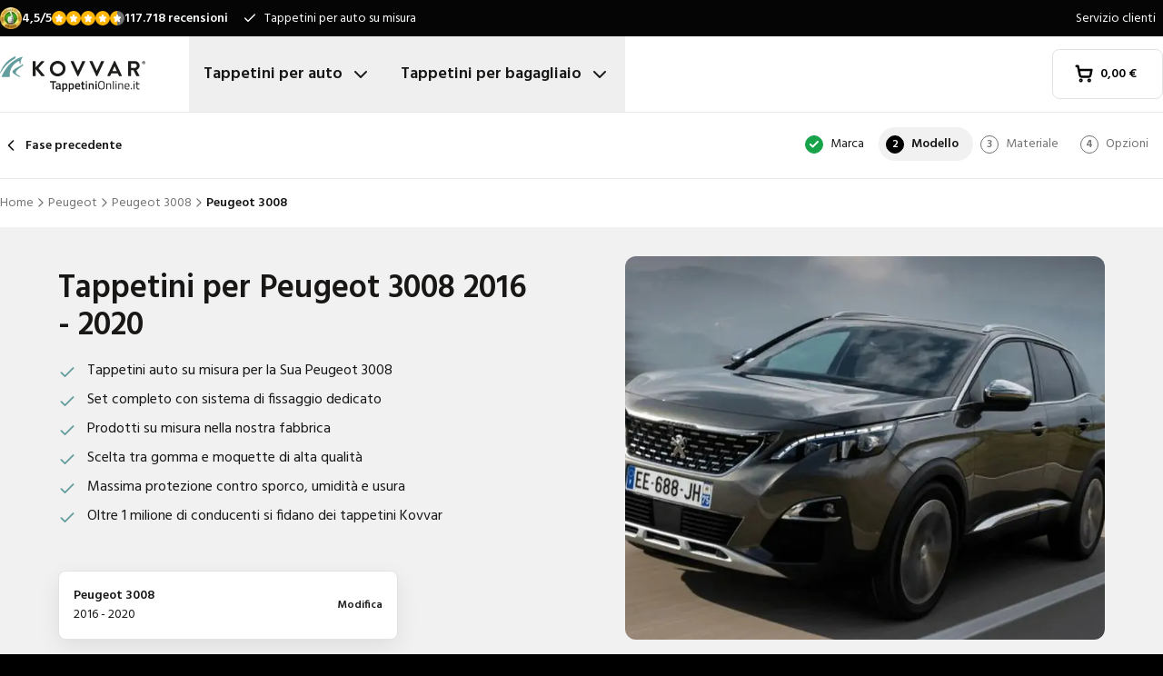

--- FILE ---
content_type: text/html; charset=utf-8
request_url: https://www.tappetinionline.it/tappetini/peugeot/3008/peugeot-3008-from-2016/
body_size: 33666
content:
<!DOCTYPE html><html lang="it"><head><meta charSet="utf-8"/><meta name="viewport" content="width=device-width, initial-scale=1"/><link rel="preload" as="image" href="/images/logos/logo-it-IT.svg" fetchPriority="high"/><link rel="preload" as="image" imageSrcSet="/_next/image/?url=https%3A%2F%2Fd7rh5s3nxmpy4.cloudfront.net%2FCMP4932%2F7%2FCT56812BI16057_cm_type_2791_Peugeot_3008_2016_2020_IMD.jpg&amp;w=750&amp;q=75 1x, /_next/image/?url=https%3A%2F%2Fd7rh5s3nxmpy4.cloudfront.net%2FCMP4932%2F7%2FCT56812BI16057_cm_type_2791_Peugeot_3008_2016_2020_IMD.jpg&amp;w=1920&amp;q=75 2x" imageSizes="" fetchPriority="high"/><link rel="preload" as="image" imageSrcSet="/_next/image/?url=https%3A%2F%2Fd7rh5s3nxmpy4.cloudfront.net%2FCMP4932%2F27%2FGAQD1257BI2300_CM2791_Peugeot_3008_IMD.png&amp;w=128&amp;q=50 128w, /_next/image/?url=https%3A%2F%2Fd7rh5s3nxmpy4.cloudfront.net%2FCMP4932%2F27%2FGAQD1257BI2300_CM2791_Peugeot_3008_IMD.png&amp;w=256&amp;q=50 256w, /_next/image/?url=https%3A%2F%2Fd7rh5s3nxmpy4.cloudfront.net%2FCMP4932%2F27%2FGAQD1257BI2300_CM2791_Peugeot_3008_IMD.png&amp;w=384&amp;q=50 384w, /_next/image/?url=https%3A%2F%2Fd7rh5s3nxmpy4.cloudfront.net%2FCMP4932%2F27%2FGAQD1257BI2300_CM2791_Peugeot_3008_IMD.png&amp;w=640&amp;q=50 640w, /_next/image/?url=https%3A%2F%2Fd7rh5s3nxmpy4.cloudfront.net%2FCMP4932%2F27%2FGAQD1257BI2300_CM2791_Peugeot_3008_IMD.png&amp;w=750&amp;q=50 750w, /_next/image/?url=https%3A%2F%2Fd7rh5s3nxmpy4.cloudfront.net%2FCMP4932%2F27%2FGAQD1257BI2300_CM2791_Peugeot_3008_IMD.png&amp;w=828&amp;q=50 828w, /_next/image/?url=https%3A%2F%2Fd7rh5s3nxmpy4.cloudfront.net%2FCMP4932%2F27%2FGAQD1257BI2300_CM2791_Peugeot_3008_IMD.png&amp;w=1080&amp;q=50 1080w, /_next/image/?url=https%3A%2F%2Fd7rh5s3nxmpy4.cloudfront.net%2FCMP4932%2F27%2FGAQD1257BI2300_CM2791_Peugeot_3008_IMD.png&amp;w=1200&amp;q=50 1200w, /_next/image/?url=https%3A%2F%2Fd7rh5s3nxmpy4.cloudfront.net%2FCMP4932%2F27%2FGAQD1257BI2300_CM2791_Peugeot_3008_IMD.png&amp;w=1920&amp;q=50 1920w, /_next/image/?url=https%3A%2F%2Fd7rh5s3nxmpy4.cloudfront.net%2FCMP4932%2F27%2FGAQD1257BI2300_CM2791_Peugeot_3008_IMD.png&amp;w=2048&amp;q=50 2048w, /_next/image/?url=https%3A%2F%2Fd7rh5s3nxmpy4.cloudfront.net%2FCMP4932%2F27%2FGAQD1257BI2300_CM2791_Peugeot_3008_IMD.png&amp;w=3840&amp;q=50 3840w" imageSizes="(max-width: 1024px) 40vw, 20vw" fetchPriority="high"/><link rel="preload" as="image" imageSrcSet="/_next/image/?url=https%3A%2F%2Fd7rh5s3nxmpy4.cloudfront.net%2FCMP4932%2F26%2FGAQD1974BI4626_CM5610_Peugeot_3008_IMD.png&amp;w=128&amp;q=50 128w, /_next/image/?url=https%3A%2F%2Fd7rh5s3nxmpy4.cloudfront.net%2FCMP4932%2F26%2FGAQD1974BI4626_CM5610_Peugeot_3008_IMD.png&amp;w=256&amp;q=50 256w, /_next/image/?url=https%3A%2F%2Fd7rh5s3nxmpy4.cloudfront.net%2FCMP4932%2F26%2FGAQD1974BI4626_CM5610_Peugeot_3008_IMD.png&amp;w=384&amp;q=50 384w, /_next/image/?url=https%3A%2F%2Fd7rh5s3nxmpy4.cloudfront.net%2FCMP4932%2F26%2FGAQD1974BI4626_CM5610_Peugeot_3008_IMD.png&amp;w=640&amp;q=50 640w, /_next/image/?url=https%3A%2F%2Fd7rh5s3nxmpy4.cloudfront.net%2FCMP4932%2F26%2FGAQD1974BI4626_CM5610_Peugeot_3008_IMD.png&amp;w=750&amp;q=50 750w, /_next/image/?url=https%3A%2F%2Fd7rh5s3nxmpy4.cloudfront.net%2FCMP4932%2F26%2FGAQD1974BI4626_CM5610_Peugeot_3008_IMD.png&amp;w=828&amp;q=50 828w, /_next/image/?url=https%3A%2F%2Fd7rh5s3nxmpy4.cloudfront.net%2FCMP4932%2F26%2FGAQD1974BI4626_CM5610_Peugeot_3008_IMD.png&amp;w=1080&amp;q=50 1080w, /_next/image/?url=https%3A%2F%2Fd7rh5s3nxmpy4.cloudfront.net%2FCMP4932%2F26%2FGAQD1974BI4626_CM5610_Peugeot_3008_IMD.png&amp;w=1200&amp;q=50 1200w, /_next/image/?url=https%3A%2F%2Fd7rh5s3nxmpy4.cloudfront.net%2FCMP4932%2F26%2FGAQD1974BI4626_CM5610_Peugeot_3008_IMD.png&amp;w=1920&amp;q=50 1920w, /_next/image/?url=https%3A%2F%2Fd7rh5s3nxmpy4.cloudfront.net%2FCMP4932%2F26%2FGAQD1974BI4626_CM5610_Peugeot_3008_IMD.png&amp;w=2048&amp;q=50 2048w, /_next/image/?url=https%3A%2F%2Fd7rh5s3nxmpy4.cloudfront.net%2FCMP4932%2F26%2FGAQD1974BI4626_CM5610_Peugeot_3008_IMD.png&amp;w=3840&amp;q=50 3840w" imageSizes="(max-width: 1024px) 40vw, 20vw" fetchPriority="high"/><link rel="stylesheet" href="/_next/static/css/ea01e5fa5e494f6f.css" data-precedence="next"/><link rel="stylesheet" href="/_next/static/css/37171a0fa951f48c.css" data-precedence="next"/><link rel="preload" as="script" fetchPriority="low" href="/_next/static/chunks/webpack-745964543aad6008.js"/><script src="/_next/static/chunks/fd9d1056-be4cd2fbf2f2fd0f.js" async=""></script><script src="/_next/static/chunks/3235-31446174bb26cb3b.js" async=""></script><script src="/_next/static/chunks/main-app-eb969b5e77b311be.js" async=""></script><script src="/_next/static/chunks/app/global-error-20b66e27393a8a58.js" async=""></script><script src="/_next/static/chunks/9661-14c5a5646f60185e.js" async=""></script><script src="/_next/static/chunks/8283-2eb513e6e0a676a4.js" async=""></script><script src="/_next/static/chunks/8064-dd8ab39a70698f3e.js" async=""></script><script src="/_next/static/chunks/6880-09f0054f31a00c0a.js" async=""></script><script src="/_next/static/chunks/2343-79fffc2bccd64c2f.js" async=""></script><script src="/_next/static/chunks/app/%5Blocale%5D/(shop)/carmats/%5Bmake%5D/%5Bmodel%5D/%5Btype%5D/page-1fe5a4e2d6efb048.js" async=""></script><script src="/_next/static/chunks/app/%5Blocale%5D/(shop)/error-93f3ba5c3adc41ba.js" async=""></script><script src="/_next/static/chunks/3788-148f322bebe1bc2d.js" async=""></script><script src="/_next/static/chunks/app/%5Blocale%5D/layout-84f6a35bcb6d94f7.js" async=""></script><script src="/_next/static/chunks/5532-784f4b412ff944b2.js" async=""></script><script src="/_next/static/chunks/app/%5Blocale%5D/(shop)/layout-089ae55da6ae164e.js" async=""></script><link rel="preconnect" href="https://cms.justcarpets.eu"/><link rel="preconnect" href="https://d7rh5s3nxmpy4.cloudfront.net"/><link rel="icon" href="/icon.ico" sizes="any"/><title>Tappetini per Peugeot 3008 | 2016 - 2020 | Sagoma originale</title><meta name="description" content="Tappeti per le Peugeot 3008 di alta qualità ✓ in forma originale ✓ Soddisfatti o rimborsati ✓ Consegne brevi ✓ Garanzia 100% ✓ Produzione Propria ✓ Ordina subito online!"/><link rel="canonical" href="https://www.tappetinionline.it/tappetini/peugeot/3008/peugeot-3008-from-2016/"/><link rel="alternate" hrefLang="pl-PL" href="https://www.motodywaniki.pl/dywaniki/peugeot/3008/peugeot-3008-from-2016/"/><link rel="alternate" hrefLang="nl-NL" href="https://www.justcarpets.nl/automatten/peugeot/3008/peugeot-3008-from-2016/"/><link rel="alternate" hrefLang="fr-FR" href="https://www.tapisvoiture.fr/tapis/peugeot/3008/peugeot-3008-from-2016/"/><link rel="alternate" hrefLang="de-DE" href="https://www.onlinefussmatten.de/fussmatte/peugeot/3008/peugeot-3008-from-2016/"/><link rel="alternate" hrefLang="es-ES" href="https://www.soloalfombrillas.es/alfombrillas-de-coche/peugeot/3008/peugeot-3008-from-2016/"/><link rel="alternate" hrefLang="it-IT" href="https://www.tappetinionline.it/tappetini/peugeot/3008/peugeot-3008-from-2016/"/><link rel="alternate" hrefLang="sv-SE" href="https://www.bilmattor.com/bilmattor/peugeot/3008/peugeot-3008-from-2016/"/><link rel="alternate" hrefLang="da-DK" href="https://www.bilmaatteronline.dk/bilmaatter/peugeot/3008/peugeot-3008-from-2016/"/><link rel="alternate" hrefLang="fi-FI" href="https://www.autonmatot.fi/automatot/peugeot/3008/peugeot-3008-from-2016/"/><link rel="alternate" hrefLang="nb-NO" href="https://www.bilmatter.com/bilmatter/peugeot/3008/peugeot-3008-from-2016/"/><meta property="og:title" content="Tappetini per Peugeot 3008 | 2016 - 2020 | Sagoma originale"/><meta property="og:description" content="Tappeti per le Peugeot 3008 di alta qualità ✓ in forma originale ✓ Soddisfatti o rimborsati ✓ Consegne brevi ✓ Garanzia 100% ✓ Produzione Propria ✓ Ordina subito online!"/><meta property="og:url" content="https://www.tappetinionline.it/tappetini/peugeot/3008/peugeot-3008-from-2016/"/><meta property="og:locale" content="it_IT"/><meta property="og:image" content="https://d7rh5s3nxmpy4.cloudfront.net/CMP4932/7/CT56812BI16057_cm_type_2791_Peugeot_3008_2016_2020_IMD.jpg"/><meta property="og:type" content="website"/><meta name="twitter:card" content="summary_large_image"/><meta name="twitter:title" content="Tappetini per Peugeot 3008 | 2016 - 2020 | Sagoma originale"/><meta name="twitter:description" content="Tappeti per le Peugeot 3008 di alta qualità ✓ in forma originale ✓ Soddisfatti o rimborsati ✓ Consegne brevi ✓ Garanzia 100% ✓ Produzione Propria ✓ Ordina subito online!"/><meta name="twitter:image" content="https://d7rh5s3nxmpy4.cloudfront.net/CMP4932/7/CT56812BI16057_cm_type_2791_Peugeot_3008_2016_2020_IMD.jpg"/><meta name="next-size-adjust"/><script src="/_next/static/chunks/polyfills-78c92fac7aa8fdd8.js" noModule=""></script></head><body class="__className_1a4da7 flex min-h-screen flex-col"><noscript><iframe src="https://log.tappetinionline.it/ns.html?id=GTM-PPXQCWF" height="0" width="0" style="display:none;visibility:hidden"></iframe></noscript><header id="page-header" class="sticky top-0 z-30 border-b border-primary-lightest bg-white"><div class="bg-primary-darkest text-sm text-typography-on-color"><div class="container mx-auto flex min-h-10 items-center justify-center py-2 lg:justify-between"><div class="min-h-[21px] min-w-36"></div><ul class="bg-topbar relative text-center hidden grow items-center lg:flex"><li class="absolute inset-0 flex items-center justify-center px-4 text-center text-sm transition-opacity opacity-1"><svg xmlns="http://www.w3.org/2000/svg" width="24" height="24" viewBox="0 0 24 24" fill="none" stroke="currentColor" stroke-width="2" stroke-linecap="round" stroke-linejoin="round" class="lucide lucide-check mr-2 h-4 w-4 text-white" aria-hidden="true"><path d="M20 6 9 17l-5-5"></path></svg> <!-- -->Tappetini per auto su misura</li><li class="absolute inset-0 flex items-center justify-center px-4 text-center text-sm transition-opacity opacity-0"><svg xmlns="http://www.w3.org/2000/svg" width="24" height="24" viewBox="0 0 24 24" fill="none" stroke="currentColor" stroke-width="2" stroke-linecap="round" stroke-linejoin="round" class="lucide lucide-check mr-2 h-4 w-4 text-white" aria-hidden="true"><path d="M20 6 9 17l-5-5"></path></svg> <!-- -->Vestibilità originale garantita</li><li class="absolute inset-0 flex items-center justify-center px-4 text-center text-sm transition-opacity opacity-0"><svg xmlns="http://www.w3.org/2000/svg" width="24" height="24" viewBox="0 0 24 24" fill="none" stroke="currentColor" stroke-width="2" stroke-linecap="round" stroke-linejoin="round" class="lucide lucide-check mr-2 h-4 w-4 text-white" aria-hidden="true"><path d="M20 6 9 17l-5-5"></path></svg> <!-- -->Consegna rapida</li></ul><ul class="hidden space-x-1 lg:flex"><li><a target="_blank" class="px-2" href="https://www.tappetinionline.it/servizio-clienti/">Servizio clienti</a></li></ul></div></div><div class="container mx-auto flex items-center justify-between px-4 py-4 lg:px-0 lg:py-0"><div class="flex items-center justify-between"><button aria-label="Apri navigazione" class="mr-6 lg:hidden" data-cy="mobile-menu-button"><svg xmlns="http://www.w3.org/2000/svg" width="24" height="24" viewBox="0 0 24 24" fill="none" stroke="currentColor" stroke-width="2" stroke-linecap="round" stroke-linejoin="round" class="lucide lucide-menu" aria-hidden="true"><line x1="4" x2="20" y1="12" y2="12"></line><line x1="4" x2="20" y1="6" y2="6"></line><line x1="4" x2="20" y1="18" y2="18"></line></svg></button><a aria-label="Home" href="/"><img alt="" fetchPriority="high" width="150" height="75" decoding="async" data-nimg="1" class="w-32 lg:mr-12 lg:w-40" style="color:transparent" src="/images/logos/logo-it-IT.svg"/></a><ul class="flex hidden lg:flex"><li><button id="carmats-title" class="flex items-center px-4 py-7 text-lg font-semibold hover:text-gray-700" aria-expanded="false" aria-controls="carmats-title" data-cy="navigation-item">Tappetini per auto<svg xmlns="http://www.w3.org/2000/svg" width="24" height="24" viewBox="0 0 24 24" fill="none" stroke="currentColor" stroke-width="2" stroke-linecap="round" stroke-linejoin="round" class="lucide lucide-chevron-down ml-2"><path d="m6 9 6 6 6-6"></path></svg></button></li><li><button id="trunkmats-title" class="flex items-center px-4 py-7 text-lg font-semibold hover:text-gray-700" aria-expanded="false" aria-controls="trunkmats-title" data-cy="navigation-item">Tappetini per bagagliaio<svg xmlns="http://www.w3.org/2000/svg" width="24" height="24" viewBox="0 0 24 24" fill="none" stroke="currentColor" stroke-width="2" stroke-linecap="round" stroke-linejoin="round" class="lucide lucide-chevron-down ml-2"><path d="m6 9 6 6 6-6"></path></svg></button></li></ul></div><a class="flex items-center rounded border border-gray-100 bg-white px-4 py-3 text-sm font-semibold text-black transition hover:bg-gray-50 lg:rounded-lg lg:px-6 lg:py-4" href="/checkout/cart/"><div class="flex min-h-[21px] min-w-[72px] justify-start gap-1"><div class="relative"><svg xmlns="http://www.w3.org/2000/svg" width="24" height="24" viewBox="0 0 24 24" fill="none" stroke="currentColor" stroke-width="3" stroke-linecap="round" stroke-linejoin="round" class="lucide lucide-shopping-cart mr-2 h-5 w-5" aria-hidden="true"><circle cx="8" cy="21" r="1"></circle><circle cx="19" cy="21" r="1"></circle><path d="M2.05 2.05h2l2.66 12.42a2 2 0 0 0 2 1.58h9.78a2 2 0 0 0 1.95-1.57l1.65-7.43H5.12"></path></svg></div><dl><dt class="sr-only">Totale nel carrello<!-- -->:</dt><dd></dd></dl></div></a></div><dialog class="Dialog_dialog___mImv FlyIn_fly-in__LO0Tj" data-full-screen="true"><header class="mb-8 flex items-center justify-between border-b border-primary-lightest p-4"><img alt="" loading="lazy" width="90" height="32" decoding="async" data-nimg="1" class="h-8 w-24" style="color:transparent" src="/images/logos/logo-it-IT.svg"/><form method="dialog"><button class="p-2"><svg xmlns="http://www.w3.org/2000/svg" width="24" height="24" viewBox="0 0 24 24" fill="none" stroke="currentColor" stroke-width="2" stroke-linecap="round" stroke-linejoin="round" class="lucide lucide-x" aria-hidden="true"><path d="M18 6 6 18"></path><path d="m6 6 12 12"></path></svg></button></form></header><div class="flex-grow overflow-y-auto p-4" data-cy="mobile-menu"><nav class="mb-8"><h2 class="mb-2 text-xs text-typography-on-white-lightest">I nostri prodotti</h2><div><button type="button" class="py-2 text-xl font-semibold" data-cy="drilldown-menu-button">Tappetini per auto</button><div class="absolute inset-0 max-h-full overflow-y-auto bg-white pb-5 transition-transform translate-x-full"><button class="sticky top-0 flex w-full items-center border-b border-primary-lightest bg-white p-4 text-sm font-semibold" type="button" data-cy="drilldown-back-button"><svg xmlns="http://www.w3.org/2000/svg" width="20" height="24" viewBox="0 0 24 24" fill="none" stroke="currentColor" stroke-width="2" stroke-linecap="round" stroke-linejoin="round" class="lucide lucide-chevron-left mr-2" aria-hidden="true"><path d="m15 18-6-6 6-6"></path></svg>Terug</button><span class="block px-4 py-3 text-xs font-semibold text-typography-on-white-lightest">Tappetini per auto</span><div><strong class="block bg-gray-50 px-4 py-3 font-semibold uppercase text-typography-on-white lg:mb-2 lg:bg-transparent lg:p-0 lg:normal-case lg:text-typography-on-white-lighter">Marchi popolari</strong><ul><li class="border-b border-primary-lightest lg:border-0"><a class="block px-4 py-3 capitalize lg:px-0 lg:py-1 lg:hover:underline" href="/tappetini/audi/">Audi</a></li><li class="border-b border-primary-lightest lg:border-0"><a class="block px-4 py-3 capitalize lg:px-0 lg:py-1 lg:hover:underline" href="/tappetini/bmw/">BMW</a></li><li class="border-b border-primary-lightest lg:border-0"><a class="block px-4 py-3 capitalize lg:px-0 lg:py-1 lg:hover:underline" href="/tappetini/fiat/">Fiat</a></li><li class="border-b border-primary-lightest lg:border-0"><a class="block px-4 py-3 capitalize lg:px-0 lg:py-1 lg:hover:underline" href="/tappetini/ford/">Ford</a></li><li class="border-b border-primary-lightest lg:border-0"><a class="block px-4 py-3 capitalize lg:px-0 lg:py-1 lg:hover:underline" href="/tappetini/mercedes/">Mercedes</a></li><li class="border-b border-primary-lightest lg:border-0"><a class="block px-4 py-3 capitalize lg:px-0 lg:py-1 lg:hover:underline" href="/tappetini/opel/">Opel</a></li><li class="border-b border-primary-lightest lg:border-0"><a class="block px-4 py-3 capitalize lg:px-0 lg:py-1 lg:hover:underline" href="/tappetini/renault/">Renault</a></li><li class="border-b border-primary-lightest lg:border-0"><a class="block px-4 py-3 capitalize lg:px-0 lg:py-1 lg:hover:underline" href="/tappetini/toyota/">Toyota</a></li><li class="border-b border-primary-lightest lg:border-0"><a class="block px-4 py-3 capitalize lg:px-0 lg:py-1 lg:hover:underline" href="/tappetini/volkswagen/">Volkswagen</a></li><li class="border-b border-primary-lightest lg:border-0"><a class="block px-4 py-3 capitalize lg:px-0 lg:py-1 lg:hover:underline" href="/tappetini/volvo/">Volvo</a></li></ul></div><ul><li class="block bg-gray-50 px-4 py-3 font-semibold uppercase text-typography-on-white">a</li><li class="border-t border-gray-50"><div><a class="block px-4 py-3 capitalize" data-cy="drilldown-menu-link" href="/tappetini/abarth/">Abarth</a></div></li><li class="border-t border-gray-50"><div><a class="block px-4 py-3 capitalize" data-cy="drilldown-menu-link" href="/tappetini/aiways/">Aiways</a></div></li><li class="border-t border-gray-50"><div><a class="block px-4 py-3 capitalize" data-cy="drilldown-menu-link" href="/tappetini/aixam/">Aixam</a></div></li><li class="border-t border-gray-50"><div><a class="block px-4 py-3 capitalize" data-cy="drilldown-menu-link" href="/tappetini/alfa-romeo/">Alfa Romeo</a></div></li><li class="border-t border-gray-50"><div><a class="block px-4 py-3 capitalize" data-cy="drilldown-menu-link" href="/tappetini/alpine/">Alpine</a></div></li><li class="border-t border-gray-50"><div><a class="block px-4 py-3 capitalize" data-cy="drilldown-menu-link" href="/tappetini/aston-martin/">Aston Martin</a></div></li><li class="border-t border-gray-50"><div><a class="block px-4 py-3 capitalize" data-cy="drilldown-menu-link" href="/tappetini/audi/">Audi</a></div></li><li class="block bg-gray-50 px-4 py-3 font-semibold uppercase text-typography-on-white">b</li><li class="border-t border-gray-50"><div><a class="block px-4 py-3 capitalize" data-cy="drilldown-menu-link" href="/tappetini/bmw/">BMW</a></div></li><li class="border-t border-gray-50"><div><a class="block px-4 py-3 capitalize" data-cy="drilldown-menu-link" href="/tappetini/byd/">BYD</a></div></li><li class="border-t border-gray-50"><div><a class="block px-4 py-3 capitalize" data-cy="drilldown-menu-link" href="/tappetini/bentley/">Bentley</a></div></li><li class="block bg-gray-50 px-4 py-3 font-semibold uppercase text-typography-on-white">c</li><li class="border-t border-gray-50"><div><a class="block px-4 py-3 capitalize" data-cy="drilldown-menu-link" href="/tappetini/cadillac/">Cadillac</a></div></li><li class="border-t border-gray-50"><div><a class="block px-4 py-3 capitalize" data-cy="drilldown-menu-link" href="/tappetini/chevrolet/">Chevrolet</a></div></li><li class="border-t border-gray-50"><div><a class="block px-4 py-3 capitalize" data-cy="drilldown-menu-link" href="/tappetini/chrysler/">Chrysler</a></div></li><li class="border-t border-gray-50"><div><a class="block px-4 py-3 capitalize" data-cy="drilldown-menu-link" href="/tappetini/citroen/">Citroën</a></div></li><li class="border-t border-gray-50"><div><a class="block px-4 py-3 capitalize" data-cy="drilldown-menu-link" href="/tappetini/cupra/">Cupra</a></div></li><li class="block bg-gray-50 px-4 py-3 font-semibold uppercase text-typography-on-white">d</li><li class="border-t border-gray-50"><div><a class="block px-4 py-3 capitalize" data-cy="drilldown-menu-link" href="/tappetini/daf/">DAF</a></div></li><li class="border-t border-gray-50"><div><a class="block px-4 py-3 capitalize" data-cy="drilldown-menu-link" href="/tappetini/dfsk/">DFSK</a></div></li><li class="border-t border-gray-50"><div><a class="block px-4 py-3 capitalize" data-cy="drilldown-menu-link" href="/tappetini/dr/">DR</a></div></li><li class="border-t border-gray-50"><div><a class="block px-4 py-3 capitalize" data-cy="drilldown-menu-link" href="/tappetini/ds/">DS</a></div></li><li class="border-t border-gray-50"><div><a class="block px-4 py-3 capitalize" data-cy="drilldown-menu-link" href="/tappetini/dacia/">Dacia</a></div></li><li class="border-t border-gray-50"><div><a class="block px-4 py-3 capitalize" data-cy="drilldown-menu-link" href="/tappetini/daihatsu/">Daihatsu</a></div></li><li class="border-t border-gray-50"><div><a class="block px-4 py-3 capitalize" data-cy="drilldown-menu-link" href="/tappetini/dodge/">Dodge</a></div></li><li class="border-t border-gray-50"><div><a class="block px-4 py-3 capitalize" data-cy="drilldown-menu-link" href="/tappetini/dongfeng/">Dongfeng</a></div></li><li class="block bg-gray-50 px-4 py-3 font-semibold uppercase text-typography-on-white">e</li><li class="border-t border-gray-50"><div><a class="block px-4 py-3 capitalize" data-cy="drilldown-menu-link" href="/tappetini/emc/">EMC</a></div></li><li class="border-t border-gray-50"><div><a class="block px-4 py-3 capitalize" data-cy="drilldown-menu-link" href="/tappetini/evo/">EVO</a></div></li><li class="block bg-gray-50 px-4 py-3 font-semibold uppercase text-typography-on-white">f</li><li class="border-t border-gray-50"><div><a class="block px-4 py-3 capitalize" data-cy="drilldown-menu-link" href="/tappetini/ferrari/">Ferrari</a></div></li><li class="border-t border-gray-50"><div><a class="block px-4 py-3 capitalize" data-cy="drilldown-menu-link" href="/tappetini/fiat/">Fiat</a></div></li><li class="border-t border-gray-50"><div><a class="block px-4 py-3 capitalize" data-cy="drilldown-menu-link" href="/tappetini/fisker/">Fisker</a></div></li><li class="border-t border-gray-50"><div><a class="block px-4 py-3 capitalize" data-cy="drilldown-menu-link" href="/tappetini/ford/">Ford</a></div></li><li class="block bg-gray-50 px-4 py-3 font-semibold uppercase text-typography-on-white">g</li><li class="border-t border-gray-50"><div><a class="block px-4 py-3 capitalize" data-cy="drilldown-menu-link" href="/tappetini/gwm/">GWM</a></div></li><li class="border-t border-gray-50"><div><a class="block px-4 py-3 capitalize" data-cy="drilldown-menu-link" href="/tappetini/genesis/">Genesis</a></div></li><li class="block bg-gray-50 px-4 py-3 font-semibold uppercase text-typography-on-white">h</li><li class="border-t border-gray-50"><div><a class="block px-4 py-3 capitalize" data-cy="drilldown-menu-link" href="/tappetini/honda/">Honda</a></div></li><li class="border-t border-gray-50"><div><a class="block px-4 py-3 capitalize" data-cy="drilldown-menu-link" href="/tappetini/hongqi/">Hongqi</a></div></li><li class="border-t border-gray-50"><div><a class="block px-4 py-3 capitalize" data-cy="drilldown-menu-link" href="/tappetini/hyundai/">Hyundai</a></div></li><li class="block bg-gray-50 px-4 py-3 font-semibold uppercase text-typography-on-white">i</li><li class="border-t border-gray-50"><div><a class="block px-4 py-3 capitalize" data-cy="drilldown-menu-link" href="/tappetini/ickx/">ICKX</a></div></li><li class="border-t border-gray-50"><div><a class="block px-4 py-3 capitalize" data-cy="drilldown-menu-link" href="/tappetini/ineos/">Ineos</a></div></li><li class="border-t border-gray-50"><div><a class="block px-4 py-3 capitalize" data-cy="drilldown-menu-link" href="/tappetini/infiniti/">Infiniti</a></div></li><li class="border-t border-gray-50"><div><a class="block px-4 py-3 capitalize" data-cy="drilldown-menu-link" href="/tappetini/isuzu/">Isuzu</a></div></li><li class="border-t border-gray-50"><div><a class="block px-4 py-3 capitalize" data-cy="drilldown-menu-link" href="/tappetini/iveco/">Iveco</a></div></li><li class="block bg-gray-50 px-4 py-3 font-semibold uppercase text-typography-on-white">j</li><li class="border-t border-gray-50"><div><a class="block px-4 py-3 capitalize" data-cy="drilldown-menu-link" href="/tappetini/jac/">JAC</a></div></li><li class="border-t border-gray-50"><div><a class="block px-4 py-3 capitalize" data-cy="drilldown-menu-link" href="/tappetini/jaecoo/">Jaecoo</a></div></li><li class="border-t border-gray-50"><div><a class="block px-4 py-3 capitalize" data-cy="drilldown-menu-link" href="/tappetini/jaguar/">Jaguar</a></div></li><li class="border-t border-gray-50"><div><a class="block px-4 py-3 capitalize" data-cy="drilldown-menu-link" href="/tappetini/jeep/">Jeep</a></div></li><li class="block bg-gray-50 px-4 py-3 font-semibold uppercase text-typography-on-white">k</li><li class="border-t border-gray-50"><div><a class="block px-4 py-3 capitalize" data-cy="drilldown-menu-link" href="/tappetini/kia/">Kia</a></div></li><li class="block bg-gray-50 px-4 py-3 font-semibold uppercase text-typography-on-white">l</li><li class="border-t border-gray-50"><div><a class="block px-4 py-3 capitalize" data-cy="drilldown-menu-link" href="/tappetini/lada/">Lada</a></div></li><li class="border-t border-gray-50"><div><a class="block px-4 py-3 capitalize" data-cy="drilldown-menu-link" href="/tappetini/lamborghini/">Lamborghini</a></div></li><li class="border-t border-gray-50"><div><a class="block px-4 py-3 capitalize" data-cy="drilldown-menu-link" href="/tappetini/lancia/">Lancia</a></div></li><li class="border-t border-gray-50"><div><a class="block px-4 py-3 capitalize" data-cy="drilldown-menu-link" href="/tappetini/land-rover/">Land Rover</a></div></li><li class="border-t border-gray-50"><div><a class="block px-4 py-3 capitalize" data-cy="drilldown-menu-link" href="/tappetini/leapmotor/">Leapmotor</a></div></li><li class="border-t border-gray-50"><div><a class="block px-4 py-3 capitalize" data-cy="drilldown-menu-link" href="/tappetini/lexus/">Lexus</a></div></li><li class="border-t border-gray-50"><div><a class="block px-4 py-3 capitalize" data-cy="drilldown-menu-link" href="/tappetini/ligier/">Ligier</a></div></li><li class="border-t border-gray-50"><div><a class="block px-4 py-3 capitalize" data-cy="drilldown-menu-link" href="/tappetini/lotus/">Lotus</a></div></li><li class="border-t border-gray-50"><div><a class="block px-4 py-3 capitalize" data-cy="drilldown-menu-link" href="/tappetini/lynk-co/">Lynk &amp; Co</a></div></li><li class="block bg-gray-50 px-4 py-3 font-semibold uppercase text-typography-on-white">m</li><li class="border-t border-gray-50"><div><a class="block px-4 py-3 capitalize" data-cy="drilldown-menu-link" href="/tappetini/man/">MAN</a></div></li><li class="border-t border-gray-50"><div><a class="block px-4 py-3 capitalize" data-cy="drilldown-menu-link" href="/tappetini/mg/">MG</a></div></li><li class="border-t border-gray-50"><div><a class="block px-4 py-3 capitalize" data-cy="drilldown-menu-link" href="/tappetini/maserati/">Maserati</a></div></li><li class="border-t border-gray-50"><div><a class="block px-4 py-3 capitalize" data-cy="drilldown-menu-link" href="/tappetini/maxus/">Maxus</a></div></li><li class="border-t border-gray-50"><div><a class="block px-4 py-3 capitalize" data-cy="drilldown-menu-link" href="/tappetini/mazda/">Mazda</a></div></li><li class="border-t border-gray-50"><div><a class="block px-4 py-3 capitalize" data-cy="drilldown-menu-link" href="/tappetini/mclaren/">McLaren</a></div></li><li class="border-t border-gray-50"><div><a class="block px-4 py-3 capitalize" data-cy="drilldown-menu-link" href="/tappetini/mercedes/">Mercedes</a></div></li><li class="border-t border-gray-50"><div><a class="block px-4 py-3 capitalize" data-cy="drilldown-menu-link" href="/tappetini/microcar/">Microcar</a></div></li><li class="border-t border-gray-50"><div><a class="block px-4 py-3 capitalize" data-cy="drilldown-menu-link" href="/tappetini/mini/">Mini</a></div></li><li class="border-t border-gray-50"><div><a class="block px-4 py-3 capitalize" data-cy="drilldown-menu-link" href="/tappetini/mitsubishi/">Mitsubishi</a></div></li><li class="block bg-gray-50 px-4 py-3 font-semibold uppercase text-typography-on-white">n</li><li class="border-t border-gray-50"><div><a class="block px-4 py-3 capitalize" data-cy="drilldown-menu-link" href="/tappetini/nio/">Nio</a></div></li><li class="border-t border-gray-50"><div><a class="block px-4 py-3 capitalize" data-cy="drilldown-menu-link" href="/tappetini/nissan/">Nissan</a></div></li><li class="block bg-gray-50 px-4 py-3 font-semibold uppercase text-typography-on-white">o</li><li class="border-t border-gray-50"><div><a class="block px-4 py-3 capitalize" data-cy="drilldown-menu-link" href="/tappetini/omoda/">Omoda</a></div></li><li class="border-t border-gray-50"><div><a class="block px-4 py-3 capitalize" data-cy="drilldown-menu-link" href="/tappetini/opel/">Opel</a></div></li><li class="block bg-gray-50 px-4 py-3 font-semibold uppercase text-typography-on-white">p</li><li class="border-t border-gray-50"><div><a class="block px-4 py-3 capitalize" data-cy="drilldown-menu-link" href="/tappetini/peugeot/">Peugeot</a></div></li><li class="border-t border-gray-50"><div><a class="block px-4 py-3 capitalize" data-cy="drilldown-menu-link" href="/tappetini/polestar/">Polestar</a></div></li><li class="border-t border-gray-50"><div><a class="block px-4 py-3 capitalize" data-cy="drilldown-menu-link" href="/tappetini/porsche/">Porsche</a></div></li><li class="block bg-gray-50 px-4 py-3 font-semibold uppercase text-typography-on-white">r</li><li class="border-t border-gray-50"><div><a class="block px-4 py-3 capitalize" data-cy="drilldown-menu-link" href="/tappetini/ram/">RAM</a></div></li><li class="border-t border-gray-50"><div><a class="block px-4 py-3 capitalize" data-cy="drilldown-menu-link" href="/tappetini/renault/">Renault</a></div></li><li class="border-t border-gray-50"><div><a class="block px-4 py-3 capitalize" data-cy="drilldown-menu-link" href="/tappetini/rolls-royce/">Rolls Royce</a></div></li><li class="border-t border-gray-50"><div><a class="block px-4 py-3 capitalize" data-cy="drilldown-menu-link" href="/tappetini/rover/">Rover</a></div></li><li class="block bg-gray-50 px-4 py-3 font-semibold uppercase text-typography-on-white">s</li><li class="border-t border-gray-50"><div><a class="block px-4 py-3 capitalize" data-cy="drilldown-menu-link" href="/tappetini/saab/">Saab</a></div></li><li class="border-t border-gray-50"><div><a class="block px-4 py-3 capitalize" data-cy="drilldown-menu-link" href="/tappetini/seat/">Seat</a></div></li><li class="border-t border-gray-50"><div><a class="block px-4 py-3 capitalize" data-cy="drilldown-menu-link" href="/tappetini/seres/">Seres</a></div></li><li class="border-t border-gray-50"><div><a class="block px-4 py-3 capitalize" data-cy="drilldown-menu-link" href="/tappetini/skoda/">Skoda</a></div></li><li class="border-t border-gray-50"><div><a class="block px-4 py-3 capitalize" data-cy="drilldown-menu-link" href="/tappetini/smart/">Smart</a></div></li><li class="border-t border-gray-50"><div><a class="block px-4 py-3 capitalize" data-cy="drilldown-menu-link" href="/tappetini/sportequipe/">Sportequipe</a></div></li><li class="border-t border-gray-50"><div><a class="block px-4 py-3 capitalize" data-cy="drilldown-menu-link" href="/tappetini/ssangyong/">SsangYong</a></div></li><li class="border-t border-gray-50"><div><a class="block px-4 py-3 capitalize" data-cy="drilldown-menu-link" href="/tappetini/subaru/">Subaru</a></div></li><li class="border-t border-gray-50"><div><a class="block px-4 py-3 capitalize" data-cy="drilldown-menu-link" href="/tappetini/suzuki/">Suzuki</a></div></li><li class="block bg-gray-50 px-4 py-3 font-semibold uppercase text-typography-on-white">t</li><li class="border-t border-gray-50"><div><a class="block px-4 py-3 capitalize" data-cy="drilldown-menu-link" href="/tappetini/tesla/">Tesla</a></div></li><li class="border-t border-gray-50"><div><a class="block px-4 py-3 capitalize" data-cy="drilldown-menu-link" href="/tappetini/toyota/">Toyota</a></div></li><li class="block bg-gray-50 px-4 py-3 font-semibold uppercase text-typography-on-white">v</li><li class="border-t border-gray-50"><div><a class="block px-4 py-3 capitalize" data-cy="drilldown-menu-link" href="/tappetini/vinfast/">Vinfast</a></div></li><li class="border-t border-gray-50"><div><a class="block px-4 py-3 capitalize" data-cy="drilldown-menu-link" href="/tappetini/volkswagen/">Volkswagen</a></div></li><li class="border-t border-gray-50"><div><a class="block px-4 py-3 capitalize" data-cy="drilldown-menu-link" href="/tappetini/volvo/">Volvo</a></div></li><li class="border-t border-gray-50"><div><a class="block px-4 py-3 capitalize" data-cy="drilldown-menu-link" href="/tappetini/voyah/">Voyah</a></div></li><li class="block bg-gray-50 px-4 py-3 font-semibold uppercase text-typography-on-white">x</li><li class="border-t border-gray-50"><div><a class="block px-4 py-3 capitalize" data-cy="drilldown-menu-link" href="/tappetini/xpeng/">Xpeng</a></div></li><li class="block bg-gray-50 px-4 py-3 font-semibold uppercase text-typography-on-white">z</li><li class="border-t border-gray-50"><div><a class="block px-4 py-3 capitalize" data-cy="drilldown-menu-link" href="/tappetini/zeekr/">Zeekr</a></div></li></ul></div></div><div><button type="button" class="py-2 text-xl font-semibold" data-cy="drilldown-menu-button">Tappetini per bagagliaio</button><div class="absolute inset-0 max-h-full overflow-y-auto bg-white pb-5 transition-transform translate-x-full"><button class="sticky top-0 flex w-full items-center border-b border-primary-lightest bg-white p-4 text-sm font-semibold" type="button" data-cy="drilldown-back-button"><svg xmlns="http://www.w3.org/2000/svg" width="20" height="24" viewBox="0 0 24 24" fill="none" stroke="currentColor" stroke-width="2" stroke-linecap="round" stroke-linejoin="round" class="lucide lucide-chevron-left mr-2" aria-hidden="true"><path d="m15 18-6-6 6-6"></path></svg>Terug</button><span class="block px-4 py-3 text-xs font-semibold text-typography-on-white-lightest">Tappetini per bagagliaio</span><div><strong class="block bg-gray-50 px-4 py-3 font-semibold uppercase text-typography-on-white lg:mb-2 lg:bg-transparent lg:p-0 lg:normal-case lg:text-typography-on-white-lighter">Marchi popolari</strong><ul><li class="border-b border-primary-lightest lg:border-0"><a class="block px-4 py-3 capitalize lg:px-0 lg:py-1 lg:hover:underline" href="/vasca-baule/audi/">Audi</a></li><li class="border-b border-primary-lightest lg:border-0"><a class="block px-4 py-3 capitalize lg:px-0 lg:py-1 lg:hover:underline" href="/vasca-baule/bmw/">BMW</a></li><li class="border-b border-primary-lightest lg:border-0"><a class="block px-4 py-3 capitalize lg:px-0 lg:py-1 lg:hover:underline" href="/vasca-baule/dr/">DR</a></li><li class="border-b border-primary-lightest lg:border-0"><a class="block px-4 py-3 capitalize lg:px-0 lg:py-1 lg:hover:underline" href="/vasca-baule/fiat/">Fiat</a></li><li class="border-b border-primary-lightest lg:border-0"><a class="block px-4 py-3 capitalize lg:px-0 lg:py-1 lg:hover:underline" href="/vasca-baule/ford/">Ford</a></li><li class="border-b border-primary-lightest lg:border-0"><a class="block px-4 py-3 capitalize lg:px-0 lg:py-1 lg:hover:underline" href="/vasca-baule/jeep/">Jeep</a></li><li class="border-b border-primary-lightest lg:border-0"><a class="block px-4 py-3 capitalize lg:px-0 lg:py-1 lg:hover:underline" href="/vasca-baule/mercedes/">Mercedes</a></li><li class="border-b border-primary-lightest lg:border-0"><a class="block px-4 py-3 capitalize lg:px-0 lg:py-1 lg:hover:underline" href="/vasca-baule/renault/">Renault</a></li><li class="border-b border-primary-lightest lg:border-0"><a class="block px-4 py-3 capitalize lg:px-0 lg:py-1 lg:hover:underline" href="/vasca-baule/volkswagen/">Volkswagen</a></li><li class="border-b border-primary-lightest lg:border-0"><a class="block px-4 py-3 capitalize lg:px-0 lg:py-1 lg:hover:underline" href="/vasca-baule/volvo/">Volvo</a></li></ul></div><ul><li class="block bg-gray-50 px-4 py-3 font-semibold uppercase text-typography-on-white">a</li><li class="border-t border-gray-50"><div><a class="block px-4 py-3 capitalize" data-cy="drilldown-menu-link" href="/vasca-baule/abarth/">Abarth</a></div></li><li class="border-t border-gray-50"><div><a class="block px-4 py-3 capitalize" data-cy="drilldown-menu-link" href="/vasca-baule/aiways/">Aiways</a></div></li><li class="border-t border-gray-50"><div><a class="block px-4 py-3 capitalize" data-cy="drilldown-menu-link" href="/vasca-baule/alfa-romeo/">Alfa Romeo</a></div></li><li class="border-t border-gray-50"><div><a class="block px-4 py-3 capitalize" data-cy="drilldown-menu-link" href="/vasca-baule/alpine/">Alpine</a></div></li><li class="border-t border-gray-50"><div><a class="block px-4 py-3 capitalize" data-cy="drilldown-menu-link" href="/vasca-baule/aston-martin/">Aston Martin</a></div></li><li class="border-t border-gray-50"><div><a class="block px-4 py-3 capitalize" data-cy="drilldown-menu-link" href="/vasca-baule/audi/">Audi</a></div></li><li class="block bg-gray-50 px-4 py-3 font-semibold uppercase text-typography-on-white">b</li><li class="border-t border-gray-50"><div><a class="block px-4 py-3 capitalize" data-cy="drilldown-menu-link" href="/vasca-baule/bmw/">BMW</a></div></li><li class="border-t border-gray-50"><div><a class="block px-4 py-3 capitalize" data-cy="drilldown-menu-link" href="/vasca-baule/byd/">BYD</a></div></li><li class="border-t border-gray-50"><div><a class="block px-4 py-3 capitalize" data-cy="drilldown-menu-link" href="/vasca-baule/bentley/">Bentley</a></div></li><li class="block bg-gray-50 px-4 py-3 font-semibold uppercase text-typography-on-white">c</li><li class="border-t border-gray-50"><div><a class="block px-4 py-3 capitalize" data-cy="drilldown-menu-link" href="/vasca-baule/chevrolet/">Chevrolet</a></div></li><li class="border-t border-gray-50"><div><a class="block px-4 py-3 capitalize" data-cy="drilldown-menu-link" href="/vasca-baule/chrysler/">Chrysler</a></div></li><li class="border-t border-gray-50"><div><a class="block px-4 py-3 capitalize" data-cy="drilldown-menu-link" href="/vasca-baule/citroen/">Citroën</a></div></li><li class="border-t border-gray-50"><div><a class="block px-4 py-3 capitalize" data-cy="drilldown-menu-link" href="/vasca-baule/cupra/">Cupra</a></div></li><li class="block bg-gray-50 px-4 py-3 font-semibold uppercase text-typography-on-white">d</li><li class="border-t border-gray-50"><div><a class="block px-4 py-3 capitalize" data-cy="drilldown-menu-link" href="/vasca-baule/daf/">DAF</a></div></li><li class="border-t border-gray-50"><div><a class="block px-4 py-3 capitalize" data-cy="drilldown-menu-link" href="/vasca-baule/dfsk/">DFSK</a></div></li><li class="border-t border-gray-50"><div><a class="block px-4 py-3 capitalize" data-cy="drilldown-menu-link" href="/vasca-baule/dr/">DR</a></div></li><li class="border-t border-gray-50"><div><a class="block px-4 py-3 capitalize" data-cy="drilldown-menu-link" href="/vasca-baule/ds/">DS</a></div></li><li class="border-t border-gray-50"><div><a class="block px-4 py-3 capitalize" data-cy="drilldown-menu-link" href="/vasca-baule/dacia/">Dacia</a></div></li><li class="border-t border-gray-50"><div><a class="block px-4 py-3 capitalize" data-cy="drilldown-menu-link" href="/vasca-baule/daihatsu/">Daihatsu</a></div></li><li class="border-t border-gray-50"><div><a class="block px-4 py-3 capitalize" data-cy="drilldown-menu-link" href="/vasca-baule/dodge/">Dodge</a></div></li><li class="border-t border-gray-50"><div><a class="block px-4 py-3 capitalize" data-cy="drilldown-menu-link" href="/vasca-baule/dongfeng/">Dongfeng</a></div></li><li class="block bg-gray-50 px-4 py-3 font-semibold uppercase text-typography-on-white">e</li><li class="border-t border-gray-50"><div><a class="block px-4 py-3 capitalize" data-cy="drilldown-menu-link" href="/vasca-baule/emc/">EMC</a></div></li><li class="border-t border-gray-50"><div><a class="block px-4 py-3 capitalize" data-cy="drilldown-menu-link" href="/vasca-baule/evo/">EVO</a></div></li><li class="block bg-gray-50 px-4 py-3 font-semibold uppercase text-typography-on-white">f</li><li class="border-t border-gray-50"><div><a class="block px-4 py-3 capitalize" data-cy="drilldown-menu-link" href="/vasca-baule/fiat/">Fiat</a></div></li><li class="border-t border-gray-50"><div><a class="block px-4 py-3 capitalize" data-cy="drilldown-menu-link" href="/vasca-baule/fisker/">Fisker</a></div></li><li class="border-t border-gray-50"><div><a class="block px-4 py-3 capitalize" data-cy="drilldown-menu-link" href="/vasca-baule/ford/">Ford</a></div></li><li class="block bg-gray-50 px-4 py-3 font-semibold uppercase text-typography-on-white">g</li><li class="border-t border-gray-50"><div><a class="block px-4 py-3 capitalize" data-cy="drilldown-menu-link" href="/vasca-baule/gwm/">GWM</a></div></li><li class="border-t border-gray-50"><div><a class="block px-4 py-3 capitalize" data-cy="drilldown-menu-link" href="/vasca-baule/genesis/">Genesis</a></div></li><li class="block bg-gray-50 px-4 py-3 font-semibold uppercase text-typography-on-white">h</li><li class="border-t border-gray-50"><div><a class="block px-4 py-3 capitalize" data-cy="drilldown-menu-link" href="/vasca-baule/honda/">Honda</a></div></li><li class="border-t border-gray-50"><div><a class="block px-4 py-3 capitalize" data-cy="drilldown-menu-link" href="/vasca-baule/hongqi/">Hongqi</a></div></li><li class="border-t border-gray-50"><div><a class="block px-4 py-3 capitalize" data-cy="drilldown-menu-link" href="/vasca-baule/hyundai/">Hyundai</a></div></li><li class="block bg-gray-50 px-4 py-3 font-semibold uppercase text-typography-on-white">i</li><li class="border-t border-gray-50"><div><a class="block px-4 py-3 capitalize" data-cy="drilldown-menu-link" href="/vasca-baule/ickx/">ICKX</a></div></li><li class="border-t border-gray-50"><div><a class="block px-4 py-3 capitalize" data-cy="drilldown-menu-link" href="/vasca-baule/ineos/">Ineos</a></div></li><li class="border-t border-gray-50"><div><a class="block px-4 py-3 capitalize" data-cy="drilldown-menu-link" href="/vasca-baule/infiniti/">Infiniti</a></div></li><li class="block bg-gray-50 px-4 py-3 font-semibold uppercase text-typography-on-white">j</li><li class="border-t border-gray-50"><div><a class="block px-4 py-3 capitalize" data-cy="drilldown-menu-link" href="/vasca-baule/jac/">JAC</a></div></li><li class="border-t border-gray-50"><div><a class="block px-4 py-3 capitalize" data-cy="drilldown-menu-link" href="/vasca-baule/jaecoo/">Jaecoo</a></div></li><li class="border-t border-gray-50"><div><a class="block px-4 py-3 capitalize" data-cy="drilldown-menu-link" href="/vasca-baule/jaguar/">Jaguar</a></div></li><li class="border-t border-gray-50"><div><a class="block px-4 py-3 capitalize" data-cy="drilldown-menu-link" href="/vasca-baule/jeep/">Jeep</a></div></li><li class="block bg-gray-50 px-4 py-3 font-semibold uppercase text-typography-on-white">k</li><li class="border-t border-gray-50"><div><a class="block px-4 py-3 capitalize" data-cy="drilldown-menu-link" href="/vasca-baule/kia/">Kia</a></div></li><li class="block bg-gray-50 px-4 py-3 font-semibold uppercase text-typography-on-white">l</li><li class="border-t border-gray-50"><div><a class="block px-4 py-3 capitalize" data-cy="drilldown-menu-link" href="/vasca-baule/lamborghini/">Lamborghini</a></div></li><li class="border-t border-gray-50"><div><a class="block px-4 py-3 capitalize" data-cy="drilldown-menu-link" href="/vasca-baule/lancia/">Lancia</a></div></li><li class="border-t border-gray-50"><div><a class="block px-4 py-3 capitalize" data-cy="drilldown-menu-link" href="/vasca-baule/land-rover/">Land Rover</a></div></li><li class="border-t border-gray-50"><div><a class="block px-4 py-3 capitalize" data-cy="drilldown-menu-link" href="/vasca-baule/leapmotor/">Leapmotor</a></div></li><li class="border-t border-gray-50"><div><a class="block px-4 py-3 capitalize" data-cy="drilldown-menu-link" href="/vasca-baule/lexus/">Lexus</a></div></li><li class="border-t border-gray-50"><div><a class="block px-4 py-3 capitalize" data-cy="drilldown-menu-link" href="/vasca-baule/lotus/">Lotus</a></div></li><li class="border-t border-gray-50"><div><a class="block px-4 py-3 capitalize" data-cy="drilldown-menu-link" href="/vasca-baule/lynk-co/">Lynk &amp; Co</a></div></li><li class="block bg-gray-50 px-4 py-3 font-semibold uppercase text-typography-on-white">m</li><li class="border-t border-gray-50"><div><a class="block px-4 py-3 capitalize" data-cy="drilldown-menu-link" href="/vasca-baule/mg/">MG</a></div></li><li class="border-t border-gray-50"><div><a class="block px-4 py-3 capitalize" data-cy="drilldown-menu-link" href="/vasca-baule/maserati/">Maserati</a></div></li><li class="border-t border-gray-50"><div><a class="block px-4 py-3 capitalize" data-cy="drilldown-menu-link" href="/vasca-baule/maxus/">Maxus</a></div></li><li class="border-t border-gray-50"><div><a class="block px-4 py-3 capitalize" data-cy="drilldown-menu-link" href="/vasca-baule/mazda/">Mazda</a></div></li><li class="border-t border-gray-50"><div><a class="block px-4 py-3 capitalize" data-cy="drilldown-menu-link" href="/vasca-baule/mercedes/">Mercedes</a></div></li><li class="border-t border-gray-50"><div><a class="block px-4 py-3 capitalize" data-cy="drilldown-menu-link" href="/vasca-baule/microcar/">Microcar</a></div></li><li class="border-t border-gray-50"><div><a class="block px-4 py-3 capitalize" data-cy="drilldown-menu-link" href="/vasca-baule/mini/">Mini</a></div></li><li class="border-t border-gray-50"><div><a class="block px-4 py-3 capitalize" data-cy="drilldown-menu-link" href="/vasca-baule/mitsubishi/">Mitsubishi</a></div></li><li class="block bg-gray-50 px-4 py-3 font-semibold uppercase text-typography-on-white">n</li><li class="border-t border-gray-50"><div><a class="block px-4 py-3 capitalize" data-cy="drilldown-menu-link" href="/vasca-baule/nio/">Nio</a></div></li><li class="border-t border-gray-50"><div><a class="block px-4 py-3 capitalize" data-cy="drilldown-menu-link" href="/vasca-baule/nissan/">Nissan</a></div></li><li class="block bg-gray-50 px-4 py-3 font-semibold uppercase text-typography-on-white">o</li><li class="border-t border-gray-50"><div><a class="block px-4 py-3 capitalize" data-cy="drilldown-menu-link" href="/vasca-baule/omoda/">Omoda</a></div></li><li class="border-t border-gray-50"><div><a class="block px-4 py-3 capitalize" data-cy="drilldown-menu-link" href="/vasca-baule/opel/">Opel</a></div></li><li class="block bg-gray-50 px-4 py-3 font-semibold uppercase text-typography-on-white">p</li><li class="border-t border-gray-50"><div><a class="block px-4 py-3 capitalize" data-cy="drilldown-menu-link" href="/vasca-baule/peugeot/">Peugeot</a></div></li><li class="border-t border-gray-50"><div><a class="block px-4 py-3 capitalize" data-cy="drilldown-menu-link" href="/vasca-baule/polestar/">Polestar</a></div></li><li class="border-t border-gray-50"><div><a class="block px-4 py-3 capitalize" data-cy="drilldown-menu-link" href="/vasca-baule/porsche/">Porsche</a></div></li><li class="block bg-gray-50 px-4 py-3 font-semibold uppercase text-typography-on-white">r</li><li class="border-t border-gray-50"><div><a class="block px-4 py-3 capitalize" data-cy="drilldown-menu-link" href="/vasca-baule/renault/">Renault</a></div></li><li class="block bg-gray-50 px-4 py-3 font-semibold uppercase text-typography-on-white">s</li><li class="border-t border-gray-50"><div><a class="block px-4 py-3 capitalize" data-cy="drilldown-menu-link" href="/vasca-baule/saab/">Saab</a></div></li><li class="border-t border-gray-50"><div><a class="block px-4 py-3 capitalize" data-cy="drilldown-menu-link" href="/vasca-baule/seat/">Seat</a></div></li><li class="border-t border-gray-50"><div><a class="block px-4 py-3 capitalize" data-cy="drilldown-menu-link" href="/vasca-baule/seres/">Seres</a></div></li><li class="border-t border-gray-50"><div><a class="block px-4 py-3 capitalize" data-cy="drilldown-menu-link" href="/vasca-baule/skoda/">Skoda</a></div></li><li class="border-t border-gray-50"><div><a class="block px-4 py-3 capitalize" data-cy="drilldown-menu-link" href="/vasca-baule/smart/">Smart</a></div></li><li class="border-t border-gray-50"><div><a class="block px-4 py-3 capitalize" data-cy="drilldown-menu-link" href="/vasca-baule/sportequipe/">Sportequipe</a></div></li><li class="border-t border-gray-50"><div><a class="block px-4 py-3 capitalize" data-cy="drilldown-menu-link" href="/vasca-baule/ssangyong/">SsangYong</a></div></li><li class="border-t border-gray-50"><div><a class="block px-4 py-3 capitalize" data-cy="drilldown-menu-link" href="/vasca-baule/subaru/">Subaru</a></div></li><li class="border-t border-gray-50"><div><a class="block px-4 py-3 capitalize" data-cy="drilldown-menu-link" href="/vasca-baule/suzuki/">Suzuki</a></div></li><li class="block bg-gray-50 px-4 py-3 font-semibold uppercase text-typography-on-white">t</li><li class="border-t border-gray-50"><div><a class="block px-4 py-3 capitalize" data-cy="drilldown-menu-link" href="/vasca-baule/tesla/">Tesla</a></div></li><li class="border-t border-gray-50"><div><a class="block px-4 py-3 capitalize" data-cy="drilldown-menu-link" href="/vasca-baule/toyota/">Toyota</a></div></li><li class="block bg-gray-50 px-4 py-3 font-semibold uppercase text-typography-on-white">v</li><li class="border-t border-gray-50"><div><a class="block px-4 py-3 capitalize" data-cy="drilldown-menu-link" href="/vasca-baule/vinfast/">Vinfast</a></div></li><li class="border-t border-gray-50"><div><a class="block px-4 py-3 capitalize" data-cy="drilldown-menu-link" href="/vasca-baule/volkswagen/">Volkswagen</a></div></li><li class="border-t border-gray-50"><div><a class="block px-4 py-3 capitalize" data-cy="drilldown-menu-link" href="/vasca-baule/volvo/">Volvo</a></div></li><li class="border-t border-gray-50"><div><a class="block px-4 py-3 capitalize" data-cy="drilldown-menu-link" href="/vasca-baule/voyah/">Voyah</a></div></li><li class="block bg-gray-50 px-4 py-3 font-semibold uppercase text-typography-on-white">x</li><li class="border-t border-gray-50"><div><a class="block px-4 py-3 capitalize" data-cy="drilldown-menu-link" href="/vasca-baule/xpeng/">Xpeng</a></div></li><li class="block bg-gray-50 px-4 py-3 font-semibold uppercase text-typography-on-white">z</li><li class="border-t border-gray-50"><div><a class="block px-4 py-3 capitalize" data-cy="drilldown-menu-link" href="/vasca-baule/zeekr/">Zeekr</a></div></li></ul></div></div></nav><nav class="mb-8"><h2 class="mb-2 text-xs text-typography-on-white-lightest">Assistenza</h2><ul><li class="py-1"><a href="/assistenza/garanzia/">Garanzia</a></li><li class="py-1"><a href="/assistenza/politica-resi/">Politica resi</a></li><li class="py-1"><a href="/assistenza/colofon/">Colofon</a></li><li class="py-1"><a href="/servizio-clienti/domande-frequenti/">Domande ricorrenti</a></li><li class="py-1"><a href="/chi-siamo/">Chi siamo</a></li><li class="py-1"><a href="/servizio-clienti/contatto/">Contatto</a></li><li class="py-1"><a href="/blog/">Blog</a></li></ul></nav><nav class="mb-8"><h2 class="mb-2 text-xs text-typography-on-white-lightest">Centro assistenza</h2><ul><li class="py-1"><a href="/assistenza/termini-e-condizioni/">Condizioni Generali di Vendita</a></li><li class="py-1"><a href="/assistenza/politica-sui-cookie/">Politica sui cookie</a></li><li class="py-1"><a href="/assistenza/privacy/">Normativa privacy</a></li></ul></nav></div></dialog></header><div class="fixed left-0 right-0 top-header-height z-20 Header_sticky-vehicle-select__a_FMm"><div class="border-y border-gray-100 bg-white py-2 Header_sticky-vehicle-select-inner__D96AV" data-cy="vehicle-select-in-header"><form class="grid grid-cols-1 gap-4 text-typography-on-white container mx-auto px-4 lg:grid-cols-3"><div class="gap-2 grid-cols-2 grid lg:col-span-2"><div class="relative flex flex-col gap-2"><div class="relative text-typography-on-white"><select required="" data-cy="vehicle-select-make" aria-label="Seleziona la marca" class="w-full appearance-none rounded border border-gray-300 bg-white py-4 pl-4 pr-12 text-black outline-none transition focus:border-black focus:ring-1 focus:ring-black disabled:bg-gray-100 disabled:text-typography-on-color-darkest"><option value="" disabled="" selected="">Seleziona la marca</option></select><svg xmlns="http://www.w3.org/2000/svg" width="24" height="24" viewBox="0 0 24 24" fill="none" stroke="currentColor" stroke-width="2" stroke-linecap="round" stroke-linejoin="round" class="lucide lucide-chevron-down pointer-events-none absolute right-4 top-1/2 -translate-y-1/2" aria-hidden="true"><path d="m6 9 6 6 6-6"></path></svg></div></div><div class="relative flex flex-col gap-2"><div class="relative text-typography-on-white"><select disabled="" data-cy="vehicle-select-model" aria-label="Seleziona il modello" class="w-full appearance-none rounded border border-gray-300 bg-white py-4 pl-4 pr-12 text-black outline-none transition focus:border-black focus:ring-1 focus:ring-black disabled:bg-gray-100 disabled:text-typography-on-color-darkest"><option value="" disabled="" selected="">Seleziona prima la marca</option></select><svg xmlns="http://www.w3.org/2000/svg" width="24" height="24" viewBox="0 0 24 24" fill="none" stroke="currentColor" stroke-width="2" stroke-linecap="round" stroke-linejoin="round" class="lucide lucide-chevron-down pointer-events-none absolute right-4 top-1/2 -translate-y-1/2" aria-hidden="true"><path d="m6 9 6 6 6-6"></path></svg></div></div></div><button type="submit" class="flex relative items-center border rounded font-semibold justify-center text-center gap-2 disabled:pointer-events-none disabled:bg-gray-100 disabled:border-gray-100 disabled:text-typography-on-color-darkest bg-cta border-cta text-white hover:bg-cta-darkest hover:border-cta-darkest transition text-base py-4 px-6 text-center hidden lg:block" data-cy="vehicle-select-submit-button"><span class="w-full">Trova i tappetini per la mia auto</span></button></form></div></div><script type="application/ld+json">{"@context":"http:\/\/schema.org","@graph":[{"@id":"https:\/\/www.tappetinionline.it\/#Organization","@type":"Organization","name":"Tappetini Online","sameAs":"https:\/\/www.ekomi.it\/opinioni-tappetinionlineit.html","aggregateRating":{"@type":"AggregateRating","bestRating":"5","worstRating":"1","ratingValue":"4.4","reviewCount":"5327","url":"https:\/\/www.ekomi.it\/opinioni-tappetinionlineit.html"}},{"@type":"Product","name":"Tappetini per Peugeot 3008 | 2016 - 2020","image":"https:\/\/d7rh5s3nxmpy4.cloudfront.net\/CMP4932\/19\/peugeot_3008_phase2_2791.jpg","brand":{"@type":"Organization","name":"Kovvar"},"offers":{"@type":"Offer","url":"https:\/\/www.tappetinionline.it\/tappetini\/peugeot\/3008\/peugeot-3008-from-2016\/","priceCurrency":"EUR","price":"38.95","availability":"https:\/\/schema.org\/InStock","itemCondition":"https:\/\/schema.org\/NewCondition"},"aggregateRating":{"@type":"AggregateRating","ratingValue":"4.4","bestRating":"5","worstRating":"1","ratingCount":"168"}}]}</script><main><aside class="border-b border-primary-lightest py-4"><div class="container mx-auto px-4 lg:px-0"><section class="flex justify-between gap-4"><a class="flex items-center py-2 text-sm font-semibold relative shrink-0 after:absolute after:left-full after:z-10 after:h-full after:w-10 after:bg-gradient-to-r after:from-white after:via-white after:to-transparent after:content-[&#x27;&#x27;]" href="/tappetini/peugeot/3008/"><svg xmlns="http://www.w3.org/2000/svg" width="24" height="24" viewBox="0 0 24 24" fill="none" stroke="currentColor" stroke-width="2" stroke-linecap="round" stroke-linejoin="round" class="lucide lucide-chevron-left mr-1 h-6 w-6 p-0.5" aria-hidden="true"><path d="m15 18-6-6 6-6"></path></svg>Fase precedente</a><ol class="no-scrollbar flex max-w-full overflow-x-auto relative scroll-pl-5 pl-5"><li class="flex-shrink-0"><a class="flex items-center rounded-full p-2 pr-4 text-sm" href="/tappetini/peugeot/"><div class="mr-2 flex h-5 w-5 items-center justify-center rounded-full border text-xs font-semibold text-white border-green-600 bg-green-600"><dl class="sr-only"><dd>1</dd></dl><svg xmlns="http://www.w3.org/2000/svg" width="24" height="24" viewBox="0 0 24 24" fill="none" stroke="currentColor" stroke-width="4" stroke-linecap="round" stroke-linejoin="round" class="lucide lucide-check h-3 w-3" aria-hidden="true"><path d="M20 6 9 17l-5-5"></path></svg></div><p class="">Marca</p></a></li><li class="flex-shrink-0"><div class="flex items-center rounded-full p-2 pr-4 text-sm bg-gray-50 font-semibold"><div class="mr-2 flex h-5 w-5 items-center justify-center rounded-full border text-xs font-semibold text-white border-black bg-black"><dl class=""><dd>2</dd></dl><svg xmlns="http://www.w3.org/2000/svg" width="24" height="24" viewBox="0 0 24 24" fill="none" stroke="currentColor" stroke-width="4" stroke-linecap="round" stroke-linejoin="round" class="lucide lucide-check h-3 w-3 sr-only" aria-hidden="true"><path d="M20 6 9 17l-5-5"></path></svg></div><p class="">Modello</p></div></li><li class="flex-shrink-0"><div class="flex items-center rounded-full p-2 pr-4 text-sm"><div class="mr-2 flex h-5 w-5 items-center justify-center rounded-full border text-xs font-semibold border-gray-500 text-gray-500"><dl class=""><dd>3</dd></dl><svg xmlns="http://www.w3.org/2000/svg" width="24" height="24" viewBox="0 0 24 24" fill="none" stroke="currentColor" stroke-width="4" stroke-linecap="round" stroke-linejoin="round" class="lucide lucide-check h-3 w-3 sr-only" aria-hidden="true"><path d="M20 6 9 17l-5-5"></path></svg></div><p class="text-gray-500">Materiale</p></div></li><li class="flex-shrink-0"><div class="flex items-center rounded-full p-2 pr-4 text-sm"><div class="mr-2 flex h-5 w-5 items-center justify-center rounded-full border text-xs font-semibold border-gray-500 text-gray-500"><dl class=""><dd>4</dd></dl><svg xmlns="http://www.w3.org/2000/svg" width="24" height="24" viewBox="0 0 24 24" fill="none" stroke="currentColor" stroke-width="4" stroke-linecap="round" stroke-linejoin="round" class="lucide lucide-check h-3 w-3 sr-only" aria-hidden="true"><path d="M20 6 9 17l-5-5"></path></svg></div><p class="text-gray-500">Opzioni</p></div></li></ol></section></div></aside><nav class="container mx-auto my-4 px-4 lg:px-0"><ol class="flex items-center gap-2 overflow-auto" itemScope="" itemType="https://schema.org/BreadcrumbList"><li class="breadcrumb text-sm w-8 md:w-auto md:max-w-[10%]" itemProp="itemListElement" itemScope="" itemType="https://schema.org/ListItem"><a class="block w-full overflow-hidden text-ellipsis whitespace-nowrap text-typography-on-white-lighter hover:underline" title="Home" itemScope="" itemType="https://schema.org/WebPage" itemProp="item" itemID="/" href="/"><span itemProp="name">Home</span></a><meta itemProp="position" content="1"/></li><li><svg xmlns="http://www.w3.org/2000/svg" width="16" height="16" viewBox="0 0 24 24" fill="none" stroke="currentColor" stroke-width="2" stroke-linecap="round" stroke-linejoin="round" class="lucide lucide-chevron-right -mt-[2px] stroke-typography-on-white-lighter" aria-hidden="true"><path d="m9 18 6-6-6-6"></path></svg></li><li class="breadcrumb text-sm w-8 md:w-auto md:max-w-[10%]" itemProp="itemListElement" itemScope="" itemType="https://schema.org/ListItem"><a class="block w-full overflow-hidden text-ellipsis whitespace-nowrap text-typography-on-white-lighter hover:underline" title="Peugeot" itemScope="" itemType="https://schema.org/WebPage" itemProp="item" itemID="/tappetini/peugeot/" href="/tappetini/peugeot/"><span itemProp="name">Peugeot</span></a><meta itemProp="position" content="2"/></li><li><svg xmlns="http://www.w3.org/2000/svg" width="16" height="16" viewBox="0 0 24 24" fill="none" stroke="currentColor" stroke-width="2" stroke-linecap="round" stroke-linejoin="round" class="lucide lucide-chevron-right -mt-[2px] stroke-typography-on-white-lighter" aria-hidden="true"><path d="m9 18 6-6-6-6"></path></svg></li><li class="breadcrumb text-sm w-8 md:w-auto md:max-w-[10%]" itemProp="itemListElement" itemScope="" itemType="https://schema.org/ListItem"><a class="block w-full overflow-hidden text-ellipsis whitespace-nowrap text-typography-on-white-lighter hover:underline" title="Peugeot 3008" itemScope="" itemType="https://schema.org/WebPage" itemProp="item" itemID="/tappetini/peugeot/3008/" href="/tappetini/peugeot/3008/"><span itemProp="name">Peugeot 3008</span></a><meta itemProp="position" content="3"/></li><li><svg xmlns="http://www.w3.org/2000/svg" width="16" height="16" viewBox="0 0 24 24" fill="none" stroke="currentColor" stroke-width="2" stroke-linecap="round" stroke-linejoin="round" class="lucide lucide-chevron-right -mt-[2px] stroke-typography-on-white-lighter" aria-hidden="true"><path d="m9 18 6-6-6-6"></path></svg></li><li class="breadcrumb text-sm" itemProp="itemListElement" itemScope="" itemType="https://schema.org/ListItem"><span class="line-clamp-1 font-semibold text-typography-on-white" itemProp="name">Peugeot 3008</span><meta itemProp="position" content="4"/></li></ol></nav><section class="mb-6 bg-gray-50 py-8 md:mb-10"><div class="container mx-auto px-4"><div class="grid md:grid-cols-2"><div class=""><div class="flex flex-col md:px-12 md:py-4"><h1 class="mb-6 text-2xl font-semibold md:mb-4 lg:mb-4 lg:text-4xl">Tappetini per Peugeot 3008 2016 - 2020</h1><div class="space-y-2"><div class="saleslayer-description mb-8 [overflow-wrap:anywhere]"><ul>
<li>Tappetini auto su misura per la Sua Peugeot 3008</li>
<li>Set completo con sistema di fissaggio dedicato</li>
<li>Prodotti su misura nella nostra fabbrica</li>
<li>Scelta tra gomma e moquette di alta qualità</li>
<li>Massima protezione contro sporco, umidità e usura</li>
<li>Oltre 1 milione di conducenti si fidano dei tappetini Kovvar</li>
</ul></div></div></div><div class="max-w-[470px] md:px-12"><div class="flex w-full items-center justify-between rounded-lg border border-gray-100 bg-white p-4 shadow-card"><dl class="text-sm text-typography-on-white"><dt class="sr-only">Anno di produzione<!-- -->:</dt><dd class="font-semibold">Peugeot 3008</dd><dt class="sr-only">Modello<!-- -->:</dt><dd>2016 - 2020</dd></dl><a class="py-2 text-xs font-semibold" href="/tappetini/peugeot/3008/">Modifica</a></div></div></div><div class="hidden md:block aspect-[584/327] xl:px-12"><img alt="Tappetini per Peugeot 3008 2016 - 2020" fetchPriority="high" loading="eager" width="675" height="675" decoding="async" data-nimg="1" class="h-full w-full object-cover object-right max-h-[440px] rounded-xl" style="color:transparent" sizes="" srcSet="/_next/image/?url=https%3A%2F%2Fd7rh5s3nxmpy4.cloudfront.net%2FCMP4932%2F7%2FCT56812BI16057_cm_type_2791_Peugeot_3008_2016_2020_IMD.jpg&amp;w=750&amp;q=75 1x, /_next/image/?url=https%3A%2F%2Fd7rh5s3nxmpy4.cloudfront.net%2FCMP4932%2F7%2FCT56812BI16057_cm_type_2791_Peugeot_3008_2016_2020_IMD.jpg&amp;w=1920&amp;q=75 2x" src="/_next/image/?url=https%3A%2F%2Fd7rh5s3nxmpy4.cloudfront.net%2FCMP4932%2F7%2FCT56812BI16057_cm_type_2791_Peugeot_3008_2016_2020_IMD.jpg&amp;w=1920&amp;q=75"/></div></div></div></section><section class="border-b border-gray-100 pb-10 md:pb-28"><div class="container mx-auto px-4 lg:px-0"><p class="sr-only">Risultati</p><section><div class="mb-4 flex items-center justify-between gap-2"><h2 class="text-lg font-semibold lg:text-xl">Seleziona l&#x27;allestimento</h2><p class="text-sm"><span class="font-semibold">3</span> <!-- -->Risultati</p></div><div class="grid grid-cols-1 gap-4 md:grid-cols-2 lg:grid-cols-4 lg:gap-x-6 lg:gap-y-8"><a href="/tappetini/peugeot/3008/peugeot-3008-from-2016/var1/"><div class="flex h-full flex-row rounded-lg border border-gray-100 shadow-card md:flex-col md:rounded-xl"><figure class="relative aspect-[322/208] w-1/3 shrink-0 md:w-full"><img alt="3008 Phase 2 | Due tappetini posteriori separati" fetchPriority="high" loading="eager" decoding="async" data-nimg="fill" class="object-contain h-full w-full rounded-l-lg bg-gray-50 md:rounded-b-none md:rounded-t-xl" style="position:absolute;height:100%;width:100%;left:0;top:0;right:0;bottom:0;color:transparent" sizes="(max-width: 1024px) 40vw, 20vw" srcSet="/_next/image/?url=https%3A%2F%2Fd7rh5s3nxmpy4.cloudfront.net%2FCMP4932%2F27%2FGAQD1257BI2300_CM2791_Peugeot_3008_IMD.png&amp;w=128&amp;q=50 128w, /_next/image/?url=https%3A%2F%2Fd7rh5s3nxmpy4.cloudfront.net%2FCMP4932%2F27%2FGAQD1257BI2300_CM2791_Peugeot_3008_IMD.png&amp;w=256&amp;q=50 256w, /_next/image/?url=https%3A%2F%2Fd7rh5s3nxmpy4.cloudfront.net%2FCMP4932%2F27%2FGAQD1257BI2300_CM2791_Peugeot_3008_IMD.png&amp;w=384&amp;q=50 384w, /_next/image/?url=https%3A%2F%2Fd7rh5s3nxmpy4.cloudfront.net%2FCMP4932%2F27%2FGAQD1257BI2300_CM2791_Peugeot_3008_IMD.png&amp;w=640&amp;q=50 640w, /_next/image/?url=https%3A%2F%2Fd7rh5s3nxmpy4.cloudfront.net%2FCMP4932%2F27%2FGAQD1257BI2300_CM2791_Peugeot_3008_IMD.png&amp;w=750&amp;q=50 750w, /_next/image/?url=https%3A%2F%2Fd7rh5s3nxmpy4.cloudfront.net%2FCMP4932%2F27%2FGAQD1257BI2300_CM2791_Peugeot_3008_IMD.png&amp;w=828&amp;q=50 828w, /_next/image/?url=https%3A%2F%2Fd7rh5s3nxmpy4.cloudfront.net%2FCMP4932%2F27%2FGAQD1257BI2300_CM2791_Peugeot_3008_IMD.png&amp;w=1080&amp;q=50 1080w, /_next/image/?url=https%3A%2F%2Fd7rh5s3nxmpy4.cloudfront.net%2FCMP4932%2F27%2FGAQD1257BI2300_CM2791_Peugeot_3008_IMD.png&amp;w=1200&amp;q=50 1200w, /_next/image/?url=https%3A%2F%2Fd7rh5s3nxmpy4.cloudfront.net%2FCMP4932%2F27%2FGAQD1257BI2300_CM2791_Peugeot_3008_IMD.png&amp;w=1920&amp;q=50 1920w, /_next/image/?url=https%3A%2F%2Fd7rh5s3nxmpy4.cloudfront.net%2FCMP4932%2F27%2FGAQD1257BI2300_CM2791_Peugeot_3008_IMD.png&amp;w=2048&amp;q=50 2048w, /_next/image/?url=https%3A%2F%2Fd7rh5s3nxmpy4.cloudfront.net%2FCMP4932%2F27%2FGAQD1257BI2300_CM2791_Peugeot_3008_IMD.png&amp;w=3840&amp;q=50 3840w" src="/_next/image/?url=https%3A%2F%2Fd7rh5s3nxmpy4.cloudfront.net%2FCMP4932%2F27%2FGAQD1257BI2300_CM2791_Peugeot_3008_IMD.png&amp;w=3840&amp;q=50"/></figure><div class="flex w-full flex-row p-4 md:justify-between"><div class="flex flex-grow flex-col justify-start"><p class="text-base font-semibold">3008 Phase 2 | Due tappetini posteriori separati</p><p class="text-sm text-typography-on-white-lightest"></p></div><div class="flex flex-col justify-end pl-1 md:pl-2 lg:pl-4"><button class="flex relative items-center border rounded font-semibold justify-center text-center gap-2 disabled:pointer-events-none disabled:bg-gray-100 disabled:border-gray-100 disabled:text-typography-on-color-darkest bg-primary border-primary text-white text-xs py-3 px-4 lg:text-sm lg:py-3 lg:px-6 group" aria-label="Visualizza"><svg xmlns="http://www.w3.org/2000/svg" width="24" height="24" viewBox="0 0 24 24" fill="none" stroke="currentColor" stroke-width="2" stroke-linecap="round" stroke-linejoin="round" class="lucide lucide-arrow-right relative left-0 inline-block h-4 w-4 transition-all group-hover:left-1 lg:h-5 lg:w-5"><path d="M5 12h14"></path><path d="m12 5 7 7-7 7"></path></svg></button></div></div></div></a><a href="/tappetini/peugeot/3008/peugeot-3008-from-2016/var2/"><div class="flex h-full flex-row rounded-lg border border-gray-100 shadow-card md:flex-col md:rounded-xl"><figure class="relative aspect-[322/208] w-1/3 shrink-0 md:w-full"><img alt="3008 Phase 2 | Tappetino posteriore unico | Versione 1" fetchPriority="high" loading="eager" decoding="async" data-nimg="fill" class="object-contain h-full w-full rounded-l-lg bg-gray-50 md:rounded-b-none md:rounded-t-xl" style="position:absolute;height:100%;width:100%;left:0;top:0;right:0;bottom:0;color:transparent" sizes="(max-width: 1024px) 40vw, 20vw" srcSet="/_next/image/?url=https%3A%2F%2Fd7rh5s3nxmpy4.cloudfront.net%2FCMP4932%2F26%2FGAQD1974BI4626_CM5610_Peugeot_3008_IMD.png&amp;w=128&amp;q=50 128w, /_next/image/?url=https%3A%2F%2Fd7rh5s3nxmpy4.cloudfront.net%2FCMP4932%2F26%2FGAQD1974BI4626_CM5610_Peugeot_3008_IMD.png&amp;w=256&amp;q=50 256w, /_next/image/?url=https%3A%2F%2Fd7rh5s3nxmpy4.cloudfront.net%2FCMP4932%2F26%2FGAQD1974BI4626_CM5610_Peugeot_3008_IMD.png&amp;w=384&amp;q=50 384w, /_next/image/?url=https%3A%2F%2Fd7rh5s3nxmpy4.cloudfront.net%2FCMP4932%2F26%2FGAQD1974BI4626_CM5610_Peugeot_3008_IMD.png&amp;w=640&amp;q=50 640w, /_next/image/?url=https%3A%2F%2Fd7rh5s3nxmpy4.cloudfront.net%2FCMP4932%2F26%2FGAQD1974BI4626_CM5610_Peugeot_3008_IMD.png&amp;w=750&amp;q=50 750w, /_next/image/?url=https%3A%2F%2Fd7rh5s3nxmpy4.cloudfront.net%2FCMP4932%2F26%2FGAQD1974BI4626_CM5610_Peugeot_3008_IMD.png&amp;w=828&amp;q=50 828w, /_next/image/?url=https%3A%2F%2Fd7rh5s3nxmpy4.cloudfront.net%2FCMP4932%2F26%2FGAQD1974BI4626_CM5610_Peugeot_3008_IMD.png&amp;w=1080&amp;q=50 1080w, /_next/image/?url=https%3A%2F%2Fd7rh5s3nxmpy4.cloudfront.net%2FCMP4932%2F26%2FGAQD1974BI4626_CM5610_Peugeot_3008_IMD.png&amp;w=1200&amp;q=50 1200w, /_next/image/?url=https%3A%2F%2Fd7rh5s3nxmpy4.cloudfront.net%2FCMP4932%2F26%2FGAQD1974BI4626_CM5610_Peugeot_3008_IMD.png&amp;w=1920&amp;q=50 1920w, /_next/image/?url=https%3A%2F%2Fd7rh5s3nxmpy4.cloudfront.net%2FCMP4932%2F26%2FGAQD1974BI4626_CM5610_Peugeot_3008_IMD.png&amp;w=2048&amp;q=50 2048w, /_next/image/?url=https%3A%2F%2Fd7rh5s3nxmpy4.cloudfront.net%2FCMP4932%2F26%2FGAQD1974BI4626_CM5610_Peugeot_3008_IMD.png&amp;w=3840&amp;q=50 3840w" src="/_next/image/?url=https%3A%2F%2Fd7rh5s3nxmpy4.cloudfront.net%2FCMP4932%2F26%2FGAQD1974BI4626_CM5610_Peugeot_3008_IMD.png&amp;w=3840&amp;q=50"/></figure><div class="flex w-full flex-row p-4 md:justify-between"><div class="flex flex-grow flex-col justify-start"><p class="text-base font-semibold">3008 Phase 2 | Tappetino posteriore unico | Versione 1</p><p class="text-sm text-typography-on-white-lightest"></p></div><div class="flex flex-col justify-end pl-1 md:pl-2 lg:pl-4"><button class="flex relative items-center border rounded font-semibold justify-center text-center gap-2 disabled:pointer-events-none disabled:bg-gray-100 disabled:border-gray-100 disabled:text-typography-on-color-darkest bg-primary border-primary text-white text-xs py-3 px-4 lg:text-sm lg:py-3 lg:px-6 group" aria-label="Visualizza"><svg xmlns="http://www.w3.org/2000/svg" width="24" height="24" viewBox="0 0 24 24" fill="none" stroke="currentColor" stroke-width="2" stroke-linecap="round" stroke-linejoin="round" class="lucide lucide-arrow-right relative left-0 inline-block h-4 w-4 transition-all group-hover:left-1 lg:h-5 lg:w-5"><path d="M5 12h14"></path><path d="m12 5 7 7-7 7"></path></svg></button></div></div></div></a><a href="/tappetini/peugeot/3008/peugeot-3008-from-2016/var3/"><div class="flex h-full flex-row rounded-lg border border-gray-100 shadow-card md:flex-col md:rounded-xl"><figure class="relative aspect-[322/208] w-1/3 shrink-0 md:w-full"><img alt="3008 Phase 2 | Tappetino posteriore unico | Versione 2" loading="lazy" decoding="async" data-nimg="fill" class="object-contain h-full w-full rounded-l-lg bg-gray-50 md:rounded-b-none md:rounded-t-xl" style="position:absolute;height:100%;width:100%;left:0;top:0;right:0;bottom:0;color:transparent" sizes="(max-width: 1024px) 40vw, 20vw" srcSet="/_next/image/?url=https%3A%2F%2Fd7rh5s3nxmpy4.cloudfront.net%2FCMP4932%2FCM8031_IMD.png&amp;w=128&amp;q=50 128w, /_next/image/?url=https%3A%2F%2Fd7rh5s3nxmpy4.cloudfront.net%2FCMP4932%2FCM8031_IMD.png&amp;w=256&amp;q=50 256w, /_next/image/?url=https%3A%2F%2Fd7rh5s3nxmpy4.cloudfront.net%2FCMP4932%2FCM8031_IMD.png&amp;w=384&amp;q=50 384w, /_next/image/?url=https%3A%2F%2Fd7rh5s3nxmpy4.cloudfront.net%2FCMP4932%2FCM8031_IMD.png&amp;w=640&amp;q=50 640w, /_next/image/?url=https%3A%2F%2Fd7rh5s3nxmpy4.cloudfront.net%2FCMP4932%2FCM8031_IMD.png&amp;w=750&amp;q=50 750w, /_next/image/?url=https%3A%2F%2Fd7rh5s3nxmpy4.cloudfront.net%2FCMP4932%2FCM8031_IMD.png&amp;w=828&amp;q=50 828w, /_next/image/?url=https%3A%2F%2Fd7rh5s3nxmpy4.cloudfront.net%2FCMP4932%2FCM8031_IMD.png&amp;w=1080&amp;q=50 1080w, /_next/image/?url=https%3A%2F%2Fd7rh5s3nxmpy4.cloudfront.net%2FCMP4932%2FCM8031_IMD.png&amp;w=1200&amp;q=50 1200w, /_next/image/?url=https%3A%2F%2Fd7rh5s3nxmpy4.cloudfront.net%2FCMP4932%2FCM8031_IMD.png&amp;w=1920&amp;q=50 1920w, /_next/image/?url=https%3A%2F%2Fd7rh5s3nxmpy4.cloudfront.net%2FCMP4932%2FCM8031_IMD.png&amp;w=2048&amp;q=50 2048w, /_next/image/?url=https%3A%2F%2Fd7rh5s3nxmpy4.cloudfront.net%2FCMP4932%2FCM8031_IMD.png&amp;w=3840&amp;q=50 3840w" src="/_next/image/?url=https%3A%2F%2Fd7rh5s3nxmpy4.cloudfront.net%2FCMP4932%2FCM8031_IMD.png&amp;w=3840&amp;q=50"/></figure><div class="flex w-full flex-row p-4 md:justify-between"><div class="flex flex-grow flex-col justify-start"><p class="text-base font-semibold">3008 Phase 2 | Tappetino posteriore unico | Versione 2</p><p class="text-sm text-typography-on-white-lightest"></p></div><div class="flex flex-col justify-end pl-1 md:pl-2 lg:pl-4"><button class="flex relative items-center border rounded font-semibold justify-center text-center gap-2 disabled:pointer-events-none disabled:bg-gray-100 disabled:border-gray-100 disabled:text-typography-on-color-darkest bg-primary border-primary text-white text-xs py-3 px-4 lg:text-sm lg:py-3 lg:px-6 group" aria-label="Visualizza"><svg xmlns="http://www.w3.org/2000/svg" width="24" height="24" viewBox="0 0 24 24" fill="none" stroke="currentColor" stroke-width="2" stroke-linecap="round" stroke-linejoin="round" class="lucide lucide-arrow-right relative left-0 inline-block h-4 w-4 transition-all group-hover:left-1 lg:h-5 lg:w-5"><path d="M5 12h14"></path><path d="m12 5 7 7-7 7"></path></svg></button></div></div></div></a></div></section></div></section><section class="container relative mx-auto mb-10 grid gap-8 px-4 pt-10 md:mb-20 md:pt-16 lg:grid-cols-2 lg:gap-20"><div class="sr-only absolute -top-header-height"></div><div class="prose [overflow-wrap:anywhere] prose-headings:font-semibold prose-li:m-0"><h2>Tappetini auto su misura per Peugeot 3008</h2>
<p>Qui può trovare i tappetini auto per la Sua Peugeot 3008.
Ogni ordine include un set completo di tappetini dotato del sistema di fissaggio originale per garantirne la stabilità.
Con noi è sicuro della qualità. I nostri tappetini per auto sono realizzati su misura al millimetro per adattarsi alla Sua Peugeot 3008. Garantiamo una sagomatura perfetta al 100%.
Ordinando nuovi tappetini per auto per la Sua Peugeot 3008, Si assicura comfort e personalizzazione. I nostri tappetini sono dotati di un fondo antiscivolo. Per dare un tocco personale ai Suoi tappetini, può scegliere di aggiungere il battitacco, un testo o un logo.
I tappetini auto Kovvar sono la scelta affidabile tra gli accessori Peugeot 3008, combinando stile, vestibilità perfetta e protezione duratura.</p>
<h2>Opzioni di materiale per tappetini Peugeot 3008</h2>
<p>Può scegliere tra più materiali per i Suoi <b>tappetini per Peugeot 3008</b>.
I nostri tappeti più economici sono i tappetini in <b>Basic</b>. Un materiale di buona qualità e funzionale ma non adatto all'uso intensivo. Scelga questi tappetini se desidera qualcosa di più dei tappetini per auto universali.
La maggior parte dei nostri clienti sceglie i tappetini in <b>Comfort</b> e in <b>Luxury</b>. Questi sono adatti a chi trova importante il comfort. La produzione di questi tappetini per auto è elaborata per garantire un tappeto molto fitto. Per questi tappetini utilizziamo un velluto di alta qualità per un aspetto lussuoso e quindi coerente alla Sua Peugeot 3008.
Se tiene alla Sua auto può scegliere il meglio con i nostri tappetini per auto <b>Premium</b>. Questi tappetini sono tagliati al millimetro e sono fatti di moquette di altissima qualità. Solo le migliori marche utilizzano questo materiale esclusivo per le loro auto.
Per la maggior parte delle auto disponiamo anche di tappetini in <b>gomma</b>. La gomma è resistente, flessibile e facile da pulire.
Qualunque materiale Lei scelga, i nostri tappeti si adatteranno perfettamente alla Sua Peugeot 3008.</p></div><div class="space-y-8"><div class="prose [overflow-wrap:anywhere] prose-headings:font-semibold prose-li:m-0"><h2>Ordini tappetini su misura per Peugeot 3008</h2>
<p>Da Kovvar puntiamo all'eccellenza da molti anni. Tutti i tappetini per auto sono realizzati su misura per una vestibilità perfetta. Così produrremo anche i tappetini per la Sua Peugeot 3008.
Se il Suo set presenta dei difetti, potrà usufruire della nostra garanzia di rimborso.
Ordini facilmente i tappetini per la Sua auto tramite il nostro sito web. Se qualcosa non è chiaro, può sempre contattare uno dei nostri addetti al servizio clienti.
Dopo il Suo ordine, inizieremo subito a lavorare per consegnarLe l'ordine il prima possibile.
Da noi non troverà tappetini universali con una sagomatura sbagliata per la Sua Peugeot 3008. Acquisti subito dei tappetini prodotti con una sagomatura perfetta.</p>
<h2>Kovvar e Peugeot: La combinazione perfetta</h2><p>Peugeot, portando stile francese alla guida quotidiana, combina stile con innovazione. I tappetini auto <b>Kovvar</b>, creati con design elegante e materiali di qualità, completano gli interni distintivi della Sua Peugeot.</p><h2>Accessori Peugeot 3008: Tappetini Auto Essenziali per Protezione e Comfort</h2> <p>Se sta cercando i migliori accessori per la Sua Peugeot 3008, i tappetini auto sono accessori Peugeot 3008 essenziali. Non solo proteggono da sporco, umidità e usura, ma donano anche alla Sua auto un aspetto curato che si abbina perfettamente al Suo stile. Da Kovvar, troverà esattamente i tappetini di cui ha bisogno, che preferisca l'aspetto minimal della gomma o la finitura elegante del tessuto. Con i nostri tappetini, manterrà la Sua Peugeot 3008 in condizioni ottimali e guiderà ogni giorno con tranquillità, sapendo che il Suo interno è protetto al meglio.</p></div></div></section></main><section class="mt-auto border-t border-gray-100 bg-gray-50"><div class="container mx-auto px-4 pt-10 lg:px-0"><div class="mb-6"><h2 class="mb-2 text-lg font-semibold lg:text-2xl">Come possiamo aiutarti? Siamo disponibili oggi dalle 9:00 alle 17:00.</h2><p class="text-base">Siamo disponibili oggi dalle 9:00 alle 17:00.</p></div><nav aria-label="Customer service"><ul class="flex flex-col gap-2 lg:flex-row"><li class="w-full"><a target="_self" class="group flex h-full items-center justify-between rounded-lg border border-gray-100 bg-white px-6 py-4 font-semibold shadow-card" href="/servizio-clienti/"><span class="flex items-center"><img alt="Servizio clienti" aria-hidden="true" loading="lazy" width="20" height="40" decoding="async" data-nimg="1" class="mr-4 inline h-10 w-5 object-contain" style="color:transparent" srcSet="/_next/image/?url=https%3A%2F%2Fcms.justcarpets.eu%2Fuploads%2Fheadphones_c650c913b3.png&amp;w=32&amp;q=75 1x, /_next/image/?url=https%3A%2F%2Fcms.justcarpets.eu%2Fuploads%2Fheadphones_c650c913b3.png&amp;w=48&amp;q=75 2x" src="/_next/image/?url=https%3A%2F%2Fcms.justcarpets.eu%2Fuploads%2Fheadphones_c650c913b3.png&amp;w=48&amp;q=75"/>Servizio clienti</span><svg xmlns="http://www.w3.org/2000/svg" width="20" height="20" viewBox="0 0 24 24" fill="none" stroke="currentColor" stroke-width="2" stroke-linecap="round" stroke-linejoin="round" class="lucide lucide-arrow-right relative left-0 ml-2 inline-block transition-all group-hover:left-1" aria-hidden="true"><path d="M5 12h14"></path><path d="m12 5 7 7-7 7"></path></svg></a></li><li class="w-full"><a target="_self" class="group flex h-full items-center justify-between rounded-lg border border-gray-100 bg-white px-6 py-4 font-semibold shadow-card" href="https://wa.me/+3903321520016"><span class="flex items-center"><img alt="Whatsapp" aria-hidden="true" loading="lazy" width="20" height="40" decoding="async" data-nimg="1" class="mr-4 inline h-10 w-5 object-contain" style="color:transparent" srcSet="/_next/image/?url=https%3A%2F%2Fcms.justcarpets.eu%2Fuploads%2Fwhatsapp_da0baaaed9.png&amp;w=32&amp;q=75 1x, /_next/image/?url=https%3A%2F%2Fcms.justcarpets.eu%2Fuploads%2Fwhatsapp_da0baaaed9.png&amp;w=48&amp;q=75 2x" src="/_next/image/?url=https%3A%2F%2Fcms.justcarpets.eu%2Fuploads%2Fwhatsapp_da0baaaed9.png&amp;w=48&amp;q=75"/>Whatsapp</span><svg xmlns="http://www.w3.org/2000/svg" width="20" height="20" viewBox="0 0 24 24" fill="none" stroke="currentColor" stroke-width="2" stroke-linecap="round" stroke-linejoin="round" class="lucide lucide-arrow-right relative left-0 ml-2 inline-block transition-all group-hover:left-1" aria-hidden="true"><path d="M5 12h14"></path><path d="m12 5 7 7-7 7"></path></svg></a></li><li class="w-full"><a target="_self" class="group flex h-full items-center justify-between rounded-lg border border-gray-100 bg-white px-6 py-4 font-semibold shadow-card" href="mailto:contatti@tappetinionline.it"><span class="flex items-center"><img alt="Inviaci una email" aria-hidden="true" loading="lazy" width="20" height="40" decoding="async" data-nimg="1" class="mr-4 inline h-10 w-5 object-contain" style="color:transparent" srcSet="/_next/image/?url=https%3A%2F%2Fcms.justcarpets.eu%2Fuploads%2Fmail_open_3b6c3784ae.png&amp;w=32&amp;q=75 1x, /_next/image/?url=https%3A%2F%2Fcms.justcarpets.eu%2Fuploads%2Fmail_open_3b6c3784ae.png&amp;w=48&amp;q=75 2x" src="/_next/image/?url=https%3A%2F%2Fcms.justcarpets.eu%2Fuploads%2Fmail_open_3b6c3784ae.png&amp;w=48&amp;q=75"/>Inviaci una email</span><svg xmlns="http://www.w3.org/2000/svg" width="20" height="20" viewBox="0 0 24 24" fill="none" stroke="currentColor" stroke-width="2" stroke-linecap="round" stroke-linejoin="round" class="lucide lucide-arrow-right relative left-0 ml-2 inline-block transition-all group-hover:left-1" aria-hidden="true"><path d="M5 12h14"></path><path d="m12 5 7 7-7 7"></path></svg></a></li><li class="w-full"><a target="_self" class="group flex h-full items-center justify-between rounded-lg border border-gray-100 bg-white px-6 py-4 font-semibold shadow-card" href="/servizio-clienti/domande-frequenti/"><span class="flex items-center"><img alt="Domande frequenti" aria-hidden="true" loading="lazy" width="20" height="40" decoding="async" data-nimg="1" class="mr-4 inline h-10 w-5 object-contain" style="color:transparent" srcSet="/_next/image/?url=https%3A%2F%2Fcms.justcarpets.eu%2Fuploads%2Ffile_question_6feba462dc.png&amp;w=32&amp;q=75 1x, /_next/image/?url=https%3A%2F%2Fcms.justcarpets.eu%2Fuploads%2Ffile_question_6feba462dc.png&amp;w=48&amp;q=75 2x" src="/_next/image/?url=https%3A%2F%2Fcms.justcarpets.eu%2Fuploads%2Ffile_question_6feba462dc.png&amp;w=48&amp;q=75"/>Domande frequenti</span><svg xmlns="http://www.w3.org/2000/svg" width="20" height="20" viewBox="0 0 24 24" fill="none" stroke="currentColor" stroke-width="2" stroke-linecap="round" stroke-linejoin="round" class="lucide lucide-arrow-right relative left-0 ml-2 inline-block transition-all group-hover:left-1" aria-hidden="true"><path d="M5 12h14"></path><path d="m12 5 7 7-7 7"></path></svg></a></li></ul></nav></div><div class="container mx-auto mt-10 px-4 pb-10 lg:px-0"><h2 class="mb-4 text-base font-semibold">Pagamenti sicuri</h2><ul aria-label="Payment methods" class="flex min-h-8 flex-wrap gap-2 xl:justify-start"><li class="rounded border border-gray-100 bg-white p-2"><img alt="PayPal" data-testid="payment-logo" loading="lazy" width="34" height="16" decoding="async" data-nimg="1" class="h-4 object-contain" style="color:transparent" srcSet="/_next/image/?url=https%3A%2F%2Fcms.justcarpets.eu%2Fuploads%2Fpaypal_3741865c62.webp&amp;w=48&amp;q=75 1x, /_next/image/?url=https%3A%2F%2Fcms.justcarpets.eu%2Fuploads%2Fpaypal_3741865c62.webp&amp;w=96&amp;q=75 2x" src="/_next/image/?url=https%3A%2F%2Fcms.justcarpets.eu%2Fuploads%2Fpaypal_3741865c62.webp&amp;w=96&amp;q=75"/></li><li class="rounded border border-gray-100 bg-white p-2"><img alt="Visa Mastercard" data-testid="payment-logo" loading="lazy" width="34" height="16" decoding="async" data-nimg="1" class="h-4 object-contain" style="color:transparent" srcSet="/_next/image/?url=https%3A%2F%2Fcms.justcarpets.eu%2Fuploads%2FVisa_Mastercard_2eec593daf.png&amp;w=48&amp;q=75 1x, /_next/image/?url=https%3A%2F%2Fcms.justcarpets.eu%2Fuploads%2FVisa_Mastercard_2eec593daf.png&amp;w=96&amp;q=75 2x" src="/_next/image/?url=https%3A%2F%2Fcms.justcarpets.eu%2Fuploads%2FVisa_Mastercard_2eec593daf.png&amp;w=96&amp;q=75"/></li><li class="rounded border border-gray-100 bg-white p-2"><img alt="American Express" data-testid="payment-logo" loading="lazy" width="34" height="16" decoding="async" data-nimg="1" class="h-4 object-contain" style="color:transparent" srcSet="/_next/image/?url=https%3A%2F%2Fcms.justcarpets.eu%2Fuploads%2FAmerican_Express_e58f977a5d.png&amp;w=48&amp;q=75 1x, /_next/image/?url=https%3A%2F%2Fcms.justcarpets.eu%2Fuploads%2FAmerican_Express_e58f977a5d.png&amp;w=96&amp;q=75 2x" src="/_next/image/?url=https%3A%2F%2Fcms.justcarpets.eu%2Fuploads%2FAmerican_Express_e58f977a5d.png&amp;w=96&amp;q=75"/></li><li class="rounded border border-gray-100 bg-white p-2"><img alt="Apple Pay" data-testid="payment-logo" loading="lazy" width="34" height="16" decoding="async" data-nimg="1" class="h-4 object-contain" style="color:transparent" srcSet="/_next/image/?url=https%3A%2F%2Fcms.justcarpets.eu%2Fuploads%2FApple_pay_3f68bb12cc.png&amp;w=48&amp;q=75 1x, /_next/image/?url=https%3A%2F%2Fcms.justcarpets.eu%2Fuploads%2FApple_pay_3f68bb12cc.png&amp;w=96&amp;q=75 2x" src="/_next/image/?url=https%3A%2F%2Fcms.justcarpets.eu%2Fuploads%2FApple_pay_3f68bb12cc.png&amp;w=96&amp;q=75"/></li><li class="rounded border border-gray-100 bg-white p-2"><img alt="Klarna" data-testid="payment-logo" loading="lazy" width="34" height="16" decoding="async" data-nimg="1" class="h-4 object-contain" style="color:transparent" src="https://cms.justcarpets.eu/uploads/Klarna_Payment_Badge_3cc1e84b70.svg"/></li></ul></div></section><footer class="bg-primary pt-12 text-white lg:pt-14"><section class="container mx-auto mb-14 grid px-4 lg:px-0 xl:grid-cols-4 xl:gap-24"><div><div class="border-t border-gray-700 xl:border-none"><h3 class="text-xl font-semibold xl:mb-4"><button class="flex w-full items-center justify-between py-4 text-left xl:cursor-default" aria-expanded="false">Tappeti per<!-- --> <svg xmlns="http://www.w3.org/2000/svg" width="24" height="24" viewBox="0 0 24 24" fill="none" stroke="currentColor" stroke-width="2" stroke-linecap="round" stroke-linejoin="round" class="lucide lucide-chevron-down transition-transform xl:hidden"><path d="m6 9 6 6 6-6"></path></svg></button></h3><div class="mb-6 mt-4 xl:mb-0 hidden xl:block"><ul class="space-y-2"><li data-url="/tappetini/audi"><a class="inline-block hover:underline" href="/tappetini/audi/">Audi</a></li><li data-url="/tappetini/bmw"><a class="inline-block hover:underline" href="/tappetini/bmw/">BMW</a></li><li data-url="/tappetini/citroen"><a class="inline-block hover:underline" href="/tappetini/citroen/">Citroën</a></li><li data-url="/tappetini/fiat"><a class="inline-block hover:underline" href="/tappetini/fiat/">Fiat</a></li><li data-url="/tappetini/ford"><a class="inline-block hover:underline" href="/tappetini/ford/">Ford</a></li><li data-url="/tappetini/mercedes"><a class="inline-block hover:underline" href="/tappetini/mercedes/">Mercedes</a></li><li data-url="/tappetini/opel"><a class="inline-block hover:underline" href="/tappetini/opel/">Opel</a></li><li data-url="/tappetini/volkswagen"><a class="inline-block hover:underline" href="/tappetini/volkswagen/">Volkswagen</a></li><li data-url="#"><a class="inline-block hover:underline" href="/#">Tutte le marche</a></li></ul></div></div></div><div><div class="border-t border-gray-700 xl:border-none"><h3 class="text-xl font-semibold xl:mb-4"><button class="flex w-full items-center justify-between py-4 text-left xl:cursor-default" aria-expanded="false">Vasca baule per<!-- --> <svg xmlns="http://www.w3.org/2000/svg" width="24" height="24" viewBox="0 0 24 24" fill="none" stroke="currentColor" stroke-width="2" stroke-linecap="round" stroke-linejoin="round" class="lucide lucide-chevron-down transition-transform xl:hidden"><path d="m6 9 6 6 6-6"></path></svg></button></h3><div class="mb-6 mt-4 xl:mb-0 hidden xl:block"><ul class="space-y-2"><li data-url="/vasca-baule/audi"><a class="inline-block hover:underline" href="/vasca-baule/audi/">Audi</a></li><li data-url="/vasca-baule/bmw"><a class="inline-block hover:underline" href="/vasca-baule/bmw/">BMW</a></li><li data-url="/vasca-baule/citroen"><a class="inline-block hover:underline" href="/vasca-baule/citroen/">Citroën</a></li><li data-url="/vasca-baule/fiat"><a class="inline-block hover:underline" href="/vasca-baule/fiat/">Fiat</a></li><li data-url="/vasca-baule/ford"><a class="inline-block hover:underline" href="/vasca-baule/ford/">Ford</a></li><li data-url="/vasca-baule/mercedes"><a class="inline-block hover:underline" href="/vasca-baule/mercedes/">Mercedes</a></li><li data-url="/vasca-baule/opel"><a class="inline-block hover:underline" href="/vasca-baule/opel/">Opel</a></li><li data-url="/vasca-baule/volkswagen"><a class="inline-block hover:underline" href="/vasca-baule/volkswagen/">Volkswagen</a></li><li data-url="/vasca-baule/"><a class="inline-block hover:underline" href="/vasca-baule/">Tutte le marche</a></li></ul></div></div></div><div><div class="border-t border-gray-700 xl:border-none"><h3 class="text-xl font-semibold xl:mb-4"><button class="flex w-full items-center justify-between py-4 text-left xl:cursor-default" aria-expanded="false">Info prodotto<!-- --> <svg xmlns="http://www.w3.org/2000/svg" width="24" height="24" viewBox="0 0 24 24" fill="none" stroke="currentColor" stroke-width="2" stroke-linecap="round" stroke-linejoin="round" class="lucide lucide-chevron-down transition-transform xl:hidden"><path d="m6 9 6 6 6-6"></path></svg></button></h3><div class="mb-6 mt-4 xl:mb-0 hidden xl:block"><ul class="space-y-2"><li data-url="/tappetini-con-logo/"><a class="inline-block hover:underline" href="/tappetini-con-logo/">Progetta i tuoi tappetini</a></li><li data-url="/protezione-bagagliaio-auto/"><a class="inline-block hover:underline" href="/protezione-bagagliaio-auto/">Protezione bagagliaio auto</a></li><li data-url="/tappeti-auto/"><a class="inline-block hover:underline" href="/tappeti-auto/">Tappeti auto</a></li><li data-url="/tappetini-auto-in-gomma/"><a class="inline-block hover:underline" href="/tappetini-auto-in-gomma/">Tappetini auto gomma</a></li><li data-url="/tappetini-su-misura/"><a class="inline-block hover:underline" href="/tappetini-su-misura/">Tappetini su misura</a></li></ul></div></div></div><div><div class="border-t border-gray-700 xl:border-none"><h3 class="text-xl font-semibold xl:mb-4"><button class="flex w-full items-center justify-between py-4 text-left xl:cursor-default" aria-expanded="false">Assistenza<!-- --> <svg xmlns="http://www.w3.org/2000/svg" width="24" height="24" viewBox="0 0 24 24" fill="none" stroke="currentColor" stroke-width="2" stroke-linecap="round" stroke-linejoin="round" class="lucide lucide-chevron-down transition-transform xl:hidden"><path d="m6 9 6 6 6-6"></path></svg></button></h3><div class="mb-6 mt-4 xl:mb-0 hidden xl:block"><ul class="space-y-2"><li data-url="/assistenza/garanzia/"><a class="inline-block hover:underline" href="/assistenza/garanzia/">Garanzia</a></li><li data-url="/assistenza/politica-resi/"><a class="inline-block hover:underline" href="/assistenza/politica-resi/">Politica resi</a></li><li data-url="/assistenza/colofon/"><a class="inline-block hover:underline" href="/assistenza/colofon/">Colofon</a></li><li data-url="/servizio-clienti/domande-frequenti/"><a class="inline-block hover:underline" href="/servizio-clienti/domande-frequenti/">Domande ricorrenti</a></li><li data-url="/chi-siamo/"><a class="inline-block hover:underline" href="/chi-siamo/">Chi siamo</a></li><li data-url="/servizio-clienti/contatto/"><a class="inline-block hover:underline" href="/servizio-clienti/contatto/">Contatto</a></li><li data-url="/blog"><a class="inline-block hover:underline" href="/blog/">Blog</a></li></ul></div></div></div></section><section class="container mx-auto mb-12 px-4 lg:mb-14 lg:px-0"><div class="flex flex-col items-center justify-between gap-10 md:flex-row"><div class="flex flex-col items-center gap-10 md:flex-row"><img alt="" loading="lazy" width="112" height="28" decoding="async" data-nimg="1" class="w-28" style="color:transparent" src="/images/logos/logo-white-it-IT.svg"/><div class="flex flex-col gap-2 rounded-lg border border-gray-700 p-4 text-center shadow-card md:text-left"><h2>Valutazione eccellente</h2><div class="min-h-[21px] min-w-36"></div></div></div><div class="flex flex-wrap items-center justify-center gap-4"><a target="_self" href="https://www.tappetinionline.it/marchi-di-qualita/excellent-shop-award/"><img alt="" loading="lazy" width="64" height="64" decoding="async" data-nimg="1" style="color:transparent" src="https://cms.justcarpets.eu/uploads/excellent_shop_award_de_10_jahre_rgb_flat_e951c25929.svg"/></a></div></div></section><section class="border-t border-gray-800 bg-primary-darker py-6 text-sm"><div class="container mx-auto flex flex-col items-center gap-6 px-4 lg:flex-row lg:justify-between lg:px-0"><nav class="flex flex-col items-center gap-4 whitespace-nowrap lg:flex-row" aria-label="Navigazione a piè di pagina"><p class="font-semibold">© <!-- -->2025<!-- --> - <!-- -->Kovvar | Tappetinionline.it</p><ul class="flex flex-wrap items-center justify-center gap-x-4 gap-y-2 text-typography-on-color-darkest"><li><a target="_blank" href="/assistenza/termini-e-condizioni/">Condizioni Generali di Vendita</a></li><li><a target="_blank" href="/assistenza/politica-sui-cookie/">Politica sui cookie</a></li><li><a target="_blank" href="/assistenza/privacy/">Normativa privacy</a></li></ul></nav></div></section></footer><script src="/_next/static/chunks/webpack-745964543aad6008.js" async=""></script><script>(self.__next_f=self.__next_f||[]).push([0]);self.__next_f.push([2,null])</script><script>self.__next_f.push([1,"1:HL[\"/_next/static/media/47922a25f31121f3-s.p.woff2\",\"font\",{\"crossOrigin\":\"\",\"type\":\"font/woff2\"}]\n2:HL[\"/_next/static/media/8360eb76cbf3c3fd-s.p.woff2\",\"font\",{\"crossOrigin\":\"\",\"type\":\"font/woff2\"}]\n3:HL[\"/_next/static/media/981f1daddbf10233-s.p.woff2\",\"font\",{\"crossOrigin\":\"\",\"type\":\"font/woff2\"}]\n4:HL[\"/_next/static/css/ea01e5fa5e494f6f.css\",\"style\"]\n5:HL[\"/_next/static/css/37171a0fa951f48c.css\",\"style\"]\n"])</script><script>self.__next_f.push([1,"6:I[95751,[],\"\"]\n9:I[39275,[],\"\"]\ne:I[61343,[],\"\"]\n12:I[96314,[\"6470\",\"static/chunks/app/global-error-20b66e27393a8a58.js\"],\"default\"]\na:[\"locale\",\"it-IT\",\"d\"]\nb:[\"make\",\"peugeot\",\"d\"]\nc:[\"model\",\"3008\",\"d\"]\nd:[\"type\",\"peugeot-3008-from-2016\",\"d\"]\n13:[]\n"])</script><script>self.__next_f.push([1,"0:[null,[\"$\",\"$L6\",null,{\"buildId\":\"q-4Ltms7db12A7CLbmg7z\",\"assetPrefix\":\"\",\"initialCanonicalUrl\":\"/tappetini/peugeot/3008/peugeot-3008-from-2016/\",\"initialTree\":[\"\",{\"children\":[[\"locale\",\"it-IT\",\"d\"],{\"children\":[\"(shop)\",{\"children\":[\"carmats\",{\"children\":[[\"make\",\"peugeot\",\"d\"],{\"children\":[[\"model\",\"3008\",\"d\"],{\"children\":[[\"type\",\"peugeot-3008-from-2016\",\"d\"],{\"children\":[\"__PAGE__\",{}]}]}]}]}]}]},\"$undefined\",\"$undefined\",true]}],\"initialSeedData\":[\"\",{\"children\":[[\"locale\",\"it-IT\",\"d\"],{\"children\":[\"(shop)\",{\"children\":[\"carmats\",{\"children\":[[\"make\",\"peugeot\",\"d\"],{\"children\":[[\"model\",\"3008\",\"d\"],{\"children\":[[\"type\",\"peugeot-3008-from-2016\",\"d\"],{\"children\":[\"__PAGE__\",{},[[\"$L7\",\"$L8\"],null],null]},[\"$\",\"$L9\",null,{\"parallelRouterKey\":\"children\",\"segmentPath\":[\"children\",\"$a\",\"children\",\"(shop)\",\"children\",\"carmats\",\"children\",\"$b\",\"children\",\"$c\",\"children\",\"$d\",\"children\"],\"error\":\"$undefined\",\"errorStyles\":\"$undefined\",\"errorScripts\":\"$undefined\",\"template\":[\"$\",\"$Le\",null,{}],\"templateStyles\":\"$undefined\",\"templateScripts\":\"$undefined\",\"notFound\":\"$undefined\",\"notFoundStyles\":\"$undefined\",\"styles\":null}],null]},[\"$\",\"$L9\",null,{\"parallelRouterKey\":\"children\",\"segmentPath\":[\"children\",\"$a\",\"children\",\"(shop)\",\"children\",\"carmats\",\"children\",\"$b\",\"children\",\"$c\",\"children\"],\"error\":\"$undefined\",\"errorStyles\":\"$undefined\",\"errorScripts\":\"$undefined\",\"template\":[\"$\",\"$Le\",null,{}],\"templateStyles\":\"$undefined\",\"templateScripts\":\"$undefined\",\"notFound\":\"$undefined\",\"notFoundStyles\":\"$undefined\",\"styles\":null}],null]},[\"$\",\"$L9\",null,{\"parallelRouterKey\":\"children\",\"segmentPath\":[\"children\",\"$a\",\"children\",\"(shop)\",\"children\",\"carmats\",\"children\",\"$b\",\"children\"],\"error\":\"$undefined\",\"errorStyles\":\"$undefined\",\"errorScripts\":\"$undefined\",\"template\":[\"$\",\"$Le\",null,{}],\"templateStyles\":\"$undefined\",\"templateScripts\":\"$undefined\",\"notFound\":\"$undefined\",\"notFoundStyles\":\"$undefined\",\"styles\":null}],null]},[\"$\",\"$L9\",null,{\"parallelRouterKey\":\"children\",\"segmentPath\":[\"children\",\"$a\",\"children\",\"(shop)\",\"children\",\"carmats\",\"children\"],\"error\":\"$undefined\",\"errorStyles\":\"$undefined\",\"errorScripts\":\"$undefined\",\"template\":[\"$\",\"$Le\",null,{}],\"templateStyles\":\"$undefined\",\"templateScripts\":\"$undefined\",\"notFound\":\"$undefined\",\"notFoundStyles\":\"$undefined\",\"styles\":null}],null]},[\"$Lf\",null],null]},[\"$L10\",null],null]},[\"$\",\"$L9\",null,{\"parallelRouterKey\":\"children\",\"segmentPath\":[\"children\"],\"error\":\"$undefined\",\"errorStyles\":\"$undefined\",\"errorScripts\":\"$undefined\",\"template\":[\"$\",\"$Le\",null,{}],\"templateStyles\":\"$undefined\",\"templateScripts\":\"$undefined\",\"notFound\":[[\"$\",\"title\",null,{\"children\":\"404: This page could not be found.\"}],[\"$\",\"div\",null,{\"style\":{\"fontFamily\":\"system-ui,\\\"Segoe UI\\\",Roboto,Helvetica,Arial,sans-serif,\\\"Apple Color Emoji\\\",\\\"Segoe UI Emoji\\\"\",\"height\":\"100vh\",\"textAlign\":\"center\",\"display\":\"flex\",\"flexDirection\":\"column\",\"alignItems\":\"center\",\"justifyContent\":\"center\"},\"children\":[\"$\",\"div\",null,{\"children\":[[\"$\",\"style\",null,{\"dangerouslySetInnerHTML\":{\"__html\":\"body{color:#000;background:#fff;margin:0}.next-error-h1{border-right:1px solid rgba(0,0,0,.3)}@media (prefers-color-scheme:dark){body{color:#fff;background:#000}.next-error-h1{border-right:1px solid rgba(255,255,255,.3)}}\"}}],[\"$\",\"h1\",null,{\"className\":\"next-error-h1\",\"style\":{\"display\":\"inline-block\",\"margin\":\"0 20px 0 0\",\"padding\":\"0 23px 0 0\",\"fontSize\":24,\"fontWeight\":500,\"verticalAlign\":\"top\",\"lineHeight\":\"49px\"},\"children\":\"404\"}],[\"$\",\"div\",null,{\"style\":{\"display\":\"inline-block\"},\"children\":[\"$\",\"h2\",null,{\"style\":{\"fontSize\":14,\"fontWeight\":400,\"lineHeight\":\"49px\",\"margin\":0},\"children\":\"This page could not be found.\"}]}]]}]}]],\"notFoundStyles\":[],\"styles\":[[\"$\",\"link\",\"0\",{\"rel\":\"stylesheet\",\"href\":\"/_next/static/css/ea01e5fa5e494f6f.css\",\"precedence\":\"next\",\"crossOrigin\":\"$undefined\"}]]}],null],\"couldBeIntercepted\":false,\"initialHead\":[null,\"$L11\"],\"globalErrorComponent\":\"$12\",\"missingSlots\":\"$W13\"}]]\n"])</script><script>self.__next_f.push([1,"14:I[40011,[\"9661\",\"static/chunks/9661-14c5a5646f60185e.js\",\"8283\",\"static/chunks/8283-2eb513e6e0a676a4.js\",\"8064\",\"static/chunks/8064-dd8ab39a70698f3e.js\",\"6880\",\"static/chunks/6880-09f0054f31a00c0a.js\",\"2343\",\"static/chunks/2343-79fffc2bccd64c2f.js\",\"4788\",\"static/chunks/app/%5Blocale%5D/(shop)/carmats/%5Bmake%5D/%5Bmodel%5D/%5Btype%5D/page-1fe5a4e2d6efb048.js\"],\"default\"]\n16:I[95063,[\"9661\",\"static/chunks/9661-14c5a5646f60185e.js\",\"6579\",\"static/chunks/app/%5Blocale%5D/(shop)/error-93f3ba5c3adc41ba.js\"],\"default\"]\n17:\"$Sreact.fragment\"\n18:I[231,[\"9661\",\"static/chunks/9661-14c5a5646f60185e.js\",\"8283\",\"static/chunks/8283-2eb513e6e0a676a4.js\",\"8064\",\"static/chunks/8064-dd8ab39a70698f3e.js\",\"6880\",\"static/chunks/6880-09f0054f31a00c0a.js\",\"2343\",\"static/chunks/2343-79fffc2bccd64c2f.js\",\"4788\",\"static/chunks/app/%5Blocale%5D/(shop)/carmats/%5Bmake%5D/%5Bmodel%5D/%5Btype%5D/page-1fe5a4e2d6efb048.js\"],\"\"]\n"])</script><script>self.__next_f.push([1,"f:[\"$\",\"$L14\",null,{\"locale\":\"it-IT\",\"now\":\"$D2025-11-03T11:50:42.772Z\",\"timeZone\":\"UTC\",\"messages\":{\"blogs_overview_page\":{\"meta_data\":{\"description\":\"Scopri le ultime novità e i migliori consigli sui tappetini auto e per bagagliaio. Kovvar® offre una vasta gamma di tappetini per abitacolo e baule, per ogni marca e modello di auto.\",\"title\":\"Blog - Notizie su tappetini auto e per bagagliaio\"},\"page_title\":\"Blog\",\"read_more\":\"Leggi di più\"},\"cart\":{\"cart_personalization_title\":\"Personalizzazione\",\"cart_product_title\":\"Prodotto\",\"cross_sells\":{\"subtitle\":\"Aggiungi questi prodotti al tuo carrello\",\"title\":\"Coccoli la Sua auto\"},\"failed_to_add_item\":\"Impossibile aggiungere l'articolo\",\"hide_details\":\"Nascondi i dettagli\",\"meta_data\":{\"description\":\"Visualizza il carrello e procedi al checkout\",\"title\":\"Carrello\"},\"personalization_text\":\"Testo\",\"show_details\":\"Mostra i dettagli\",\"subtitle\":\"{count} articoli nel carrello\",\"summary_title\":\"Riepilogo\",\"title\":\"Carrello\",\"total_in_basket\":\"Totale nel carrello\"},\"checkout\":{\"added_to_shopping_basket\":\"Aggiunto al carrello!\",\"agree_terms\":\"Accetto i \",\"alternate_address\":\"Indirizzo di spedizione alternativo\",\"back_to_cart\":\"NTV: Terug naar winkelwagen\",\"breadcrumbs\":{\"payment\":\"Pagamento\",\"shopping_cart\":\"Carrello\",\"your_details\":\"I suoi dati\"},\"business\":{\"add_coupon\":\"Aggiungi\",\"adding_coupon\":\"Aggiungendo sconto...\",\"coupon\":\"Codice sconto\",\"coupon_applied\":\"Abbiamo aggiunto {discount} di sconto al tuo ordine.\",\"coupon_invalid\":\"Questo codice sconto non è valido.\",\"coupon_valid\":\"Questo codice sconto è valido e applicato.\",\"invalid_vat_number\":\"Per usufruire dei nostri vantaggi aziendali, inserisci un numero di partita IVA valido.\",\"new_customer\":{\"text\":\"Come nuovo cliente aziendale ottieni il ?% di sconto sul tuo primo ordine. Questo sconto è stato applicato automaticamente.\",\"title\":\"Sconto aziendale attivato!\"},\"returning_customer\":{\"subtitle\":\"Nessun codice sconto?\",\"subtitle_link\":\"https://www.tappetinionline.it\",\"subtitle_suffix\":\"Richiedi un codice sconto qui\",\"title\":\"Bentornato! Goditi il tuo sconto aziendale\"},\"summary_label\":\"Vantaggio aziendale\",\"title\":\"Proprietario di un garage? Approfitta dei nostri\",\"title_suffix\":\"Vantaggi aziendali\",\"usps\":{\"usp_1\":\"Sempre sconto sui prezzi al consumo\",\"usp_2\":\"Pagamento posticipato disponibile\",\"usp_3\":\"Persona di contatto dedicata\"}},\"change_carmats_by_season\":\"Passa ai tappetini in moquette per un migliore comfort durante l'estate e ai tappetini in gomma per una maggiore resistenza nel periodo invernale\",\"combi_deal\":\"Offerta combo\",\"continue_payment\":\"Procedi al pagamento\",\"continue_shopping\":\"Continua con gli acquisti\",\"continue_to_cart\":\"Vai al carrello\",\"crosssells\":{\"meta_data\":{\"description\":\"Aggiungi un prodotto aggiuntivo al tuo carrello\",\"title\":\"Prodotti aggiuntivi\"}},\"double_lifespan\":\"Prepara la tua auto per affrontare ogni stagione\",\"fill_address\":\"Si prega di inserire prima il proprio indirizzo\",\"form\":{\"business\":\"Azienda\",\"choose_country\":\"Paese\",\"city\":\"Città\",\"company_coc_number\":\"Numero REA\",\"company_coc_number_helper\":\"Richiesto solo se si sceglie il pagamento posticipato (Billie).\",\"company_coc_number_invalid\":\"Questo non è un numero REA valido\",\"company_name\":\"Nome dell'azienda\",\"country\":\"Paese\",\"delivery_address\":\"Cerca indirizzo\",\"delivery_address_helper\":\"Suggerimento: Prima il numero civico, poi il nome della strada\",\"delivery_address_placeholder\":\"Ad esempio: 10 Via Roma\",\"email\":\"Email\",\"errors\":{\"accept_terms_and_conditions\":\"Si prega di accettare i termini e le condizioni\",\"field_exceeds_maximum_length\":\"Questo campo supera la lunghezza massima. Si prega di limitare il testo inserito a {maxLength} caratteri\",\"field_is_required\":\"Il campo {field} è obbligatorio\",\"no_countries\":\"Nessun paese trovato\",\"not_a_valid_email\":\"{field} non è un indirizzo e-mail valido\",\"not_a_valid_phone\":\"Questo non è un numero di telefono valido\",\"select_shipping_method\":\"Si prega di selezionare un metodo di spedizione\",\"vat_unknown\":\"Partita IVA non valida. Formato corretto: IT12345678901\",\"zip_code_pattern_error\":\"Codice postale non valido.\"},\"first_name\":\"Nome\",\"house_number\":\"Numero civico\",\"house_number_suffix\":\"Interno\",\"last_name\":\"Cognome\",\"personal\":\"Privato\",\"phone\":\"Telefono\",\"province\":\"Provincia\",\"street\":\"Via\",\"vat_number\":\"Partita IVA\",\"vat_number_helper\":\"Inserisca il Suo numero di partita IVA con il codice paese\",\"vat_number_valid\":\"Numero di partita IVA valido\",\"zip_code\":\"CAP\",\"zip_code_helper\":\"Si prega di inserire il proprio codice postale nel seguente formato: {pattern}\"},\"free\":\"Gratis\",\"payment\":{\"meta_data\":{\"description\":\"Inserire i dettagli per il pagamento\",\"title\":\"Pagamento\"}},\"payment_processing_error\":\"Si è verificato un errore durante l'elaborazione del pagamento. Si prega di riprovare.\",\"personal_details\":\"I suoi dati\",\"personal_information\":\"I suoi dati\",\"pickup_points\":{\"address_required\":\"È richiesto l'indirizzo\",\"closed\":\"Chiuso\",\"confirm_pickup_point\":\"Conferma punto di ritiro\",\"days\":{\"friday\":\"Venerdì\",\"monday\":\"Lunedì\",\"saturday\":\"Sabato\",\"sunday\":\"Domenica\",\"thursday\":\"Giovedì\",\"tuesday\":\"Martedì\",\"wednesday\":\"Mercoledì\"},\"distance\":\"{distance} km\",\"flyin_title\":\"Seleziona un punto di ritiro\",\"hide_openinghours\":\"Nascondi orari di apertura\",\"no_pickup_points\":\"Ricerca di UPS Access Point idonei\",\"open_flyin_button\":\"Seleziona un altro punto di ritiro\",\"show_openinghours\":\"Mostra orari di apertura\"},\"preference_newsletter\":\"Sì, desidero iscrivermi alla newsletter\",\"shipping\":{\"meta_data\":{\"description\":\"Inserisci i dati per la spedizione\",\"title\":\"Spedizione\"}},\"submit_error\":\"Qualcosa è andato storto durante l'invio del tuo ordine. Riprova.\",\"summary\":{\"add_promo_code\":\"Aggiungi codice sconto\",\"add_promo_code_here\":\"Inserisci qui il codice sconto\",\"added_promo_code\":\"Codice sconto aggiunto\",\"discount\":\"Sconto\",\"edit_cart\":\"Modifica il carrello\",\"grand_total\":\"Totale complessivo\",\"hide_promo_code\":\"Nascondi codice sconto\",\"promo_code_error\":\"Codice sconto non valido\",\"shipping\":\"Spedizione\",\"subtitle\":\"L'importo totale comprende l'IVA\",\"subtotal\":\"Totale parziale\",\"title\":\"Riepilogo\",\"usp\":{\"fit_guarantee\":\"Misure conformi garantite al 100%\"},\"vat_total\":\"IVA\"},\"terms_and_service\":\"Termini e condizioni\",\"use_alternate_address\":\"Il mio indirizzo di spedizione coincide con l'indirizzo di fatturazione\",\"use_alternate_address_helper\":\"Desideri che venga consegnato a un indirizzo diverso? Deseleziona questa casella.\",\"use_alternate_address_title\":\"Indirizzo di consegna\"},\"common\":{\"add\":\"Aggiungi\",\"add_to_cart\":\"Aggiungi al carrello\",\"build_year\":\"Anno di produzione\",\"by\":\"Di\",\"carmats\":\"Tappetini per auto\",\"change\":\"Modifica\",\"choose\":\"Scegli\",\"choose_material\":\"Seleziona il materiale\",\"choose_model\":\"Seleziona il tuo modello\",\"choose_type\":\"Seleziona il tipo di veicolo\",\"choose_variant\":\"Seleziona l'allestimento\",\"close\":\"Chiudi\",\"corresponds_to_original_fit\":\"Misure conformi garantite al 100%\",\"exact_fit_guarantee\":\"Misure conformi all'originale\",\"execution\":\"Modello\",\"home\":\"Home\",\"make\":\"Marca\",\"material\":\"Materiale\",\"open_navigation\":\"Apri navigazione\",\"options\":\"Opzioni\",\"our_products\":\"I nostri prodotti\",\"pay_safely\":\"Pagamenti sicuri\",\"payment\":\"Pagamento\",\"please_wait\":\"Attendere prego\",\"previous_step\":\"Fase precedente\",\"proceed_to_checkout\":\"Procedi al checkout\",\"products_within_category_not_found\":\"Nessun prodotto trovato in questa categoria\",\"quality_marks\":\"Certificati di qualità\",\"read_less\":\"Mostra meno\",\"read_more\":\"Leggi di più\",\"results\":\"Risultati\",\"reviews\":\"recensioni\",\"reviews_title\":\"Valutazione eccellente\",\"select\":\"Seleziona\",\"specifications\":\"Specifiche\",\"subtotal\":\"Totale parziale\",\"to_homepage\":\"Vai alla pagina iniziale\",\"total\":\"Totale\",\"trunkmats\":\"Tappetini per bagagliaio\",\"view\":\"Visualizza\",\"which_brand_carmats\":\"Seleziona la marca del tuo veicolo\",\"which_brand_trunkmats\":\"Seleziona la marca del tuo veicolo\"},\"customer_service\":{\"asked_questions\":\"Domande frequenti\",\"customer_service\":\"Servizio Clienti\",\"email\":\"Email\",\"subtitle\":\"Siamo disponibili oggi dalle 9:00 alle 17:00\",\"title\":\"Come possiamo aiutarti?\",\"whatsapp\":\"Chat WhatsApp\"},\"error_page\":{\"go_back\":\"Torna alla homepage\",\"meta_data\":{\"description\":\"Si è verificato un errore durante il caricamento della pagina\",\"title\":\"Errore\"},\"retry\":\"Riprova\",\"text\":\"Si è verificato un errore durante il caricamento della pagina. Si prega di scegliere una delle seguenti opzioni:\",\"title\":\"Ops! Qualcosa è andato storto\"},\"footer\":{\"copyright_site_title\":\"Kovvar | Tappetinionline.it\",\"navigation\":\"Navigazione a piè di pagina\"},\"not-found\":{\"subtitle\":\"Spiacenti, non siamo riusciti a trovare la pagina che stai cercando.\",\"title\":\"Pagina non trovata\"},\"pdp\":{\"estimated_delivery_time\":{\"ER\":\"Tempo di consegna: 3-5 giorni lavorativi\",\"LVE\":\"Tempo di consegna: 3-5 giorni lavorativi\",\"NA\":\"Tempo di consegna: 3-5 giorni lavorativi\",\"SX\":\"Tempo di consegna: 3-5 giorni lavorativi\",\"TPE\":\"Tempo di consegna: 3-5 giorni lavorativi\",\"VE\":\"Tempo di consegna: 3-5 giorni lavorativi\",\"XS\":\"Tempo di consegna: 3-5 giorni lavorativi\"},\"fixing_system\":\"Sistema di fissaggio incluso\",\"fixing_system_fallback\":\"Garanzia di conformità all'originale\",\"number_of_mats\":\"Numero di tappetini: {mats_count}\",\"personalize\":{\"btn_text\":\"Personalizza\"}},\"personalization\":{\"confirm\":\"Conferma\",\"edit\":\"Torna a modificare\",\"error_empty\":\"Si prega di assicurarsi che tutti i campi siano compilati prima di continuare.\",\"go_back\":\"Torna a modificare\",\"no\":\"No\",\"options\":{\"amount\":\"Quantità\",\"color\":\"Colore\",\"font\":\"Font\",\"icon\":\"Icona\",\"position\":\"Posizione\",\"text\":\"Testo\"},\"personalization\":\"Personalizzazione\",\"personalize\":\"Aggiungi testo e logo\",\"personalized\":\"Personalizzato\",\"preview\":\"Questa foto mostra solo un campione di tappetino e non corrisponde alla quantità selezionata.\",\"reset\":\"Reimposta\",\"save_button\":\"Salva e continua\",\"subtitle\":\"Personalizza i tuoi tappetini per auto\",\"subtotal\":\"Totale parziale\",\"summary_title\":\"Assicurati che la tua personalizzazione sia corretta\",\"title\":\"Testo e logo\",\"total\":\"Totale\",\"types\":{\"amount\":{\"subtitle\":\"I loghi sui tappetini posteriori sono sempre posizionati al centro\",\"title\":\"Quanti tappetini desideri personalizzare?\"},\"color\":{\"title\":\"Seleziona un colore\"},\"font\":{\"title\":\"Seleziona un font\"},\"icon\":{\"title\":\"Seleziona un'icona\"},\"positions\":{\"choose_position\":\"Scegli la posizione\",\"nothing_selected\":\"Nessuna selezione\",\"title\":\"Seleziona la posizione desiderata\"},\"text\":{\"error_required\":\"Questo campo è obbligatorio.\",\"error_restricted_words\":\"Purtroppo, non possiamo inserire marchi registrati, inclusi nomi di produttori o modelli.\",\"error_unicode\":\"I caratteri Unicode non sono consentiti.\",\"placeholder\":\"Inserisci qui il tuo testo\",\"title\":\"Inserisci il testo\"}},\"yes\":\"Sì\"},\"pop\":{\"recommended\":\"I più popolari\",\"table_text\":\"La nostra guida ti aiuta a trovare il tappetino perfetto per il tuo veicolo.\",\"table_title\":\"Non sai quali tappetini per auto scegliere?\"},\"product\":{\"from\":\"Da\",\"only_available\":\"Opzione singola\",\"product_usp\":\"Qualità garantita da Kovvar® per ogni tappetino auto.\",\"recommended\":\"Consigliati\",\"show_less\":\"Mostra meno\",\"show_more\":\"Mostra di più\"},\"product_cart_card\":{\"edit_product\":\"Modifica prodotto\",\"personalization_label\":\"Personalizzazione\",\"quantity\":\"Quantità\",\"remove_product\":\"Rimuovi prodotto\"},\"quantity_box\":{\"add_one_product\":\"Aggiungi un prodotto\",\"amount_of_products\":\"Numero di prodotti\",\"remove_one_product\":\"Rimuovi un prodotto\"},\"related_products\":{\"add\":\"Aggiungi\",\"add_to\":\"Vedi opzioni\",\"add_with_discount\":\"Aggiungi con sconto\",\"add_with_discount_amount\":\"Aggiunga e risparmi {amount}\",\"added_title\":\"Non dimentichi il bagagliaio! Lo aggiunga ora con {amount} di sconto\",\"added_title_non_carmat\":\"Protegga tutta la Sua auto! Aggiunga i tappetini con {amount} di sconto\",\"carmats\":{\"card_subtitle\":\"Aggiungi l'offerta combo per ottenere uno sconto extra!\",\"card_title\":\"Tappetino da bagagliaio su misura\",\"flyin_title\":\"Tappetino da bagagliaio per\",\"related_options_title\":\"Seleziona il tuo modello\",\"related_products_title\":\"Seleziona il materiale\",\"title\":\"Tappetino per bagagliaio abbinato\",\"usp_1\":\"Perfettamente su misura per la tua auto\",\"usp_2\":\"Protezione ottimale per le finiture della tua auto\",\"usp_3\":\"Il colore (tappeto e cuciture) corrisponde ai tappetini dell'abitacolo\",\"usp_popup\":\"L'abbinamento perfetto per i Suoi tappetini\"},\"discount\":\"{amount} di sconto!\",\"edit_link\":\"Modifica\",\"flyin_button\":\"Conferma\",\"flyin_close\":\"Chiudi\",\"no_thank_you\":\"No, grazie!\",\"popup_title\":\"Completa il tuo ordine\",\"popup_usps_title\":\"I vantaggi\",\"product_added\":\"Tappetini aggiunti al carrello!\",\"product_added_non_carmat\":\"Vasca baule aggiunta al carrello!\",\"subtitle\":\"Aggiungi l'offerta combo per ottenere uno sconto extra!\",\"subtotal\":\"Totale parziale\",\"title_label\":\"Offerta combo\",\"trunkmats\":{\"card_subtitle\":\"Aggiungi l'offerta combo per ottenere uno sconto extra!\",\"card_title\":\"Tappetini auto su misura\",\"flyin_title\":\"Tappetini auto per\",\"related_options_title\":\"Seleziona il tuo modello\",\"related_products_title\":\"Seleziona il materiale\",\"title\":\"Tappetini auto abbinati\",\"usp_1\":\"Perfettamente su misura per la tua auto\",\"usp_2\":\"Set completo con sistema di montaggio abbinato\",\"usp_3\":\"Il colore del tappetino e del bordo corrisponde ai tappetini del bagagliaio\",\"usp_popup\":\"L'abbinamento perfetto per la Sua vasca baule\"}},\"shipping_threshold\":{\"free_shipping\":\"Sì! Il Suo ordine sarà spedito gratuitamente!\",\"no_free_shipping\":\"Solo {shipping} per la spedizione gratuita!\"},\"success_page\":{\"any_questions\":\"Hai domande per noi?\",\"any_questions_description\":\"Puoi trovare le risposte alle domande più frequenti nella sezione Servizio Clienti. Se non riesci a trovare le informazioni di cui hai bisogno, ti preghiamo di contattare direttamente la nostra assistenza.\",\"confirmation_email\":\"Conferma via e-mail\",\"confirmation_email_description\":\"Riceverai una conferma di questo ordine via e-mail.\",\"create_invoice\":\"Stiamo iniziando a lavorare sul tuo ordine.\",\"create_invoice_description\":\"Mentre leggi questo messaggio, stiamo già iniziando con i primi passi per produrre il tuo ordine.\",\"go_back_home\":\"Torna alla homepage\",\"good_to_know\":\"Cose utili da sapere\",\"meta_data\":{\"description\":\"Il tuo ordine è andato a buon fine\",\"title\":\"Conferma d'ordine\"},\"order_confirmed\":\"Il tuo ordine è stato completato\",\"order_status\":\"Stato dell'ordine\",\"order_status_description\":\"Il tuo ordine ti verrà spedito il prima possibile. Puoi seguire lo stato del tuo ordine tramite il codice di tracciamento che riceverai dal corriere.\",\"thank_you_order\":\"Grazie per il tuo ordine. Faremo del nostro meglio per spedire il tuo ordine il più rapidamente possibile.\",\"what_happens_now\":\"Quali sono i prossimi passi?\"},\"vehicle_select\":{\"choose_make\":\"Seleziona la marca\",\"choose_make_first\":\"Seleziona prima la marca\",\"choose_model\":\"Seleziona il modello\",\"find_carmats\":\"Trova i tappetini per la mia auto\"}},\"children\":[\"$L15\",[\"$\",\"$L9\",null,{\"parallelRouterKey\":\"children\",\"segmentPath\":[\"children\",\"$a\",\"children\",\"(shop)\",\"children\"],\"error\":\"$16\",\"errorStyles\":[],\"errorScripts\":[],\"template\":[\"$\",\"$Le\",null,{}],\"templateStyles\":\"$undefined\",\"templateScripts\":\"$undefined\",\"notFound\":[[\"$\",\"title\",null,{\"children\":\"Pagina non trovata\"}],[\"$\",\"main\",null,{\"className\":\"grow\",\"children\":[[\"$\",\"div\",null,{\"className\":\"border-b border-gray-100\",\"children\":[\" \",[\"$\",\"nav\",null,{\"className\":\"container mx-auto my-4 px-4 lg:px-0\",\"children\":[\"$\",\"ol\",null,{\"className\":\"flex items-center gap-2 overflow-auto\",\"itemScope\":true,\"itemType\":\"https://schema.org/BreadcrumbList\",\"children\":[[\"$\",\"$17\",\"0\",{\"children\":[[\"$\",\"li\",null,{\"className\":\"breadcrumb text-sm w-8 md:w-auto md:max-w-[10%]\",\"itemProp\":\"itemListElement\",\"itemScope\":true,\"itemType\":\"https://schema.org/ListItem\",\"children\":[[\"$\",\"$L18\",null,{\"className\":\"block w-full overflow-hidden text-ellipsis whitespace-nowrap text-typography-on-white-lighter hover:underline\",\"href\":\"/\",\"title\":\"Home\",\"itemScope\":true,\"itemType\":\"https://schema.org/WebPage\",\"itemProp\":\"item\",\"itemID\":\"/\",\"children\":[\"$\",\"span\",null,{\"itemProp\":\"name\",\"children\":\"Home\"}]}],[\"$\",\"meta\",null,{\"itemProp\":\"position\",\"content\":\"1\"}]]}],[\"$\",\"li\",null,{\"children\":[\"$\",\"svg\",null,{\"xmlns\":\"http://www.w3.org/2000/svg\",\"width\":16,\"height\":16,\"viewBox\":\"0 0 24 24\",\"fill\":\"none\",\"stroke\":\"currentColor\",\"strokeWidth\":2,\"strokeLinecap\":\"round\",\"strokeLinejoin\":\"round\",\"className\":\"lucide lucide-chevron-right -mt-[2px] stroke-typography-on-white-lighter\",\"aria-hidden\":true,\"children\":[[\"$\",\"path\",\"mthhwq\",{\"d\":\"m9 18 6-6-6-6\"}],\"$undefined\"]}]}]]}],[\"$\",\"$17\",\"1\",{\"children\":[[\"$\",\"li\",null,{\"className\":\"breadcrumb text-sm\",\"itemProp\":\"itemListElement\",\"itemScope\":true,\"itemType\":\"https://schema.org/ListItem\",\"children\":[[\"$\",\"span\",null,{\"className\":\"line-clamp-1 font-semibold text-typography-on-white\",\"itemProp\":\"name\",\"children\":\"Pagina non trovata\"}],[\"$\",\"meta\",null,{\"itemProp\":\"position\",\"content\":\"2\"}]]}],false]}]]}]}]]}],[\"$\",\"div\",null,{\"className\":\"container mx-auto my-10 px-4\",\"children\":[[\"$\",\"h2\",null,{\"className\":\"mb-4 text-3xl font-semibold\",\"children\":\"Pagina non trovata\"}],[\"$\",\"p\",null,{\"children\":\"Spiacenti, non siamo riusciti a trovare la pagina che stai cercando.\"}]]}]]}]],\"notFoundStyles\":[],\"styles\":null}],\"$L19\",\"$L1a\"]}]\n"])</script><script>self.__next_f.push([1,"1b:I[34268,[\"9661\",\"static/chunks/9661-14c5a5646f60185e.js\",\"3788\",\"static/chunks/3788-148f322bebe1bc2d.js\",\"1203\",\"static/chunks/app/%5Blocale%5D/layout-84f6a35bcb6d94f7.js\"],\"default\"]\n1c:I[7116,[\"9661\",\"static/chunks/9661-14c5a5646f60185e.js\",\"3788\",\"static/chunks/3788-148f322bebe1bc2d.js\",\"1203\",\"static/chunks/app/%5Blocale%5D/layout-84f6a35bcb6d94f7.js\"],\"default\"]\n1d:I[5087,[\"9661\",\"static/chunks/9661-14c5a5646f60185e.js\",\"3788\",\"static/chunks/3788-148f322bebe1bc2d.js\",\"1203\",\"static/chunks/app/%5Blocale%5D/layout-84f6a35bcb6d94f7.js\"],\"default\"]\n1e:I[78312,[\"9661\",\"static/chunks/9661-14c5a5646f60185e.js\",\"3788\",\"static/chunks/3788-148f322bebe1bc2d.js\",\"1203\",\"static/chunks/app/%5Blocale%5D/layout-84f6a35bcb6d94f7.js\"],\"default\"]\n1f:I[38173,[\"9661\",\"static/chunks/9661-14c5a5646f60185e.js\",\"8283\",\"static/chunks/8283-2eb513e6e0a676a4.js\",\"8064\",\"static/chunks/8064-dd8ab39a70698f3e.js\",\"6880\",\"static/chunks/6880-09f0054f31a00c0a.js\",\"2343\",\"static/chunks/2343-79fffc2bccd64c2f.js\",\"4788\",\"static/chunks/app/%5Blocale%5D/(shop)/carmats/%5Bmake%5D/%5Bmodel%5D/%5Btype%5D/page-1fe5a4e2d6efb048.js\"],\"Image\"]\n20:I[75015,[\"9661\",\"static/chunks/9661-14c5a5646f60185e.js\",\"8283\",\"static/chunks/8283-2eb513e6e0a676a4.js\",\"8064\",\"static/chunks/8064-dd8ab39a70698f3e.js\",\"5532\",\"static/chunks/5532-784f4b412ff944b2.js\",\"6880\",\"static/chunks/6880-09f0054f31a00c0a.js\",\"1888\",\"static/chunks/app/%5Blocale%5D/(shop)/layout-089ae55da6ae164e.js\"],\"default\"]\n21:I[47812,[\"9661\",\"static/chunks/9661-14c5a5646f60185e.js\",\"8283\",\"static/chunks/8283-2eb513e6e0a676a4.js\",\"8064\",\"static/chunks/8064-dd8ab39a70698f3e.js\",\"6880\",\"static/chunks/6880-09f0054f31a00c0a.js\",\"2343\",\"static/chunks/2343-79fffc2bccd64c2f.js\",\"4788\",\"static/chunks/app/%5Blocale%5D/(shop)/carmats/%5Bmake%5D/%5Bmodel%5D/%5Btype%5D/page-1fe5a4e2d6efb048.js\"],\"default\"]\n22:I[64290,[\"9661\",\"static/chunks/9661-14c5a5646f60185e.js\",\"8283\",\"static/chunks/8283-2eb513e6e0a676a4.js\",\"8064\",\"static/chunks/8064-dd8ab39a70698f3e.js\",\"5532\",\"static/chunks/5532-784f4b412ff944b2.js\",\"6880\""])</script><script>self.__next_f.push([1,",\"static/chunks/6880-09f0054f31a00c0a.js\",\"1888\",\"static/chunks/app/%5Blocale%5D/(shop)/layout-089ae55da6ae164e.js\"],\"default\"]\n10:[\"$\",\"html\",null,{\"lang\":\"it\",\"children\":[[\"$\",\"head\",null,{\"children\":[[\"$\",\"link\",null,{\"rel\":\"preconnect\",\"href\":\"https://cms.justcarpets.eu\"}],[\"$\",\"link\",null,{\"rel\":\"preconnect\",\"href\":\"https://d7rh5s3nxmpy4.cloudfront.net\"}],[\"$\",\"link\",null,{\"rel\":\"icon\",\"href\":\"/icon.ico\",\"sizes\":\"any\"}]]}],[\"$\",\"body\",null,{\"className\":\"__className_1a4da7 flex min-h-screen flex-col\",\"children\":[[\"$\",\"$L1b\",null,{}],[\"$\",\"$L1c\",null,{\"gtmCode\":\"GTM-PPXQCWF\",\"gtmUrl\":\"https://log.tappetinionline.it\"}],[\"$\",\"$L1d\",null,{\"currency\":\"EUR\",\"locale\":\"it-IT\",\"features\":[{\"domain\":\"personalization\",\"code\":\"product_personalization\",\"enabled\":true},{\"domain\":\"address\",\"code\":\"v_a_t_validation\",\"enabled\":true},{\"domain\":\"address\",\"code\":\"google_address_lookup\",\"enabled\":true},{\"domain\":\"checkout\",\"code\":\"checkout_intermediate_page\",\"enabled\":false},{\"domain\":\"quote\",\"code\":\"cross_sells\",\"enabled\":true},{\"domain\":\"personalization\",\"code\":\"packaging_options\",\"enabled\":true},{\"domain\":\"promotion\",\"code\":\"b2b_coupon\",\"enabled\":true}],\"combinationDealsDiscountAmount\":15,\"defaultBusinessCoupon\":\"WELCOME23AADE\"}],[\"$\",\"$L1e\",null,{\"cart\":null}],[\"$\",\"$L9\",null,{\"parallelRouterKey\":\"children\",\"segmentPath\":[\"children\",\"$a\",\"children\"],\"error\":\"$undefined\",\"errorStyles\":\"$undefined\",\"errorScripts\":\"$undefined\",\"template\":[\"$\",\"$Le\",null,{}],\"templateStyles\":\"$undefined\",\"templateScripts\":\"$undefined\",\"notFound\":\"$undefined\",\"notFoundStyles\":\"$undefined\",\"styles\":[[\"$\",\"link\",\"0\",{\"rel\":\"stylesheet\",\"href\":\"/_next/static/css/37171a0fa951f48c.css\",\"precedence\":\"next\",\"crossOrigin\":\"$undefined\"}]]}]]}]]}]\n"])</script><script>self.__next_f.push([1,"19:[\"$\",\"section\",null,{\"className\":\"mt-auto border-t border-gray-100 bg-gray-50\",\"children\":[[\"$\",\"div\",null,{\"className\":\"container mx-auto px-4 pt-10 lg:px-0\",\"children\":[[\"$\",\"div\",null,{\"className\":\"mb-6\",\"children\":[[\"$\",\"h2\",null,{\"className\":\"mb-2 text-lg font-semibold lg:text-2xl\",\"children\":\"Come possiamo aiutarti? Siamo disponibili oggi dalle 9:00 alle 17:00.\"}],[\"$\",\"p\",null,{\"className\":\"text-base\",\"children\":\"Siamo disponibili oggi dalle 9:00 alle 17:00.\"}]]}],[\"$\",\"nav\",null,{\"aria-label\":\"Customer service\",\"children\":[\"$\",\"ul\",null,{\"className\":\"flex flex-col gap-2 lg:flex-row\",\"children\":[[\"$\",\"li\",\"29\",{\"className\":\"w-full\",\"children\":[\"$\",\"$L18\",null,{\"href\":\"/servizio-clienti/\",\"target\":\"_self\",\"className\":\"group flex h-full items-center justify-between rounded-lg border border-gray-100 bg-white px-6 py-4 font-semibold shadow-card\",\"children\":[[\"$\",\"span\",null,{\"className\":\"flex items-center\",\"children\":[[\"$\",\"$L1f\",null,{\"src\":\"https://cms.justcarpets.eu/uploads/headphones_c650c913b3.png\",\"width\":\"20\",\"height\":\"40\",\"alt\":\"Servizio clienti\",\"className\":\"mr-4 inline h-10 w-5 object-contain\",\"aria-hidden\":true}],\"Servizio clienti\"]}],[\"$\",\"svg\",null,{\"xmlns\":\"http://www.w3.org/2000/svg\",\"width\":20,\"height\":20,\"viewBox\":\"0 0 24 24\",\"fill\":\"none\",\"stroke\":\"currentColor\",\"strokeWidth\":2,\"strokeLinecap\":\"round\",\"strokeLinejoin\":\"round\",\"className\":\"lucide lucide-arrow-right relative left-0 ml-2 inline-block transition-all group-hover:left-1\",\"aria-hidden\":true,\"children\":[[\"$\",\"path\",\"1ays0h\",{\"d\":\"M5 12h14\"}],[\"$\",\"path\",\"xquz4c\",{\"d\":\"m12 5 7 7-7 7\"}],\"$undefined\"]}]]}]}],[\"$\",\"li\",\"30\",{\"className\":\"w-full\",\"children\":[\"$\",\"$L18\",null,{\"href\":\"https://wa.me/+3903321520016\",\"target\":\"_self\",\"className\":\"group flex h-full items-center justify-between rounded-lg border border-gray-100 bg-white px-6 py-4 font-semibold shadow-card\",\"children\":[[\"$\",\"span\",null,{\"className\":\"flex items-center\",\"children\":[[\"$\",\"$L1f\",null,{\"src\":\"https://cms.justcarpets.eu/uploads/whatsapp_da0baaaed9.png\",\"width\":\"20\",\"height\":\"40\",\"alt\":\"Whatsapp\",\"className\":\"mr-4 inline h-10 w-5 object-contain\",\"aria-hidden\":true}],\"Whatsapp\"]}],[\"$\",\"svg\",null,{\"xmlns\":\"http://www.w3.org/2000/svg\",\"width\":20,\"height\":20,\"viewBox\":\"0 0 24 24\",\"fill\":\"none\",\"stroke\":\"currentColor\",\"strokeWidth\":2,\"strokeLinecap\":\"round\",\"strokeLinejoin\":\"round\",\"className\":\"lucide lucide-arrow-right relative left-0 ml-2 inline-block transition-all group-hover:left-1\",\"aria-hidden\":true,\"children\":[[\"$\",\"path\",\"1ays0h\",{\"d\":\"M5 12h14\"}],[\"$\",\"path\",\"xquz4c\",{\"d\":\"m12 5 7 7-7 7\"}],\"$undefined\"]}]]}]}],[\"$\",\"li\",\"31\",{\"className\":\"w-full\",\"children\":[\"$\",\"$L18\",null,{\"href\":\"mailto:contatti@tappetinionline.it\",\"target\":\"_self\",\"className\":\"group flex h-full items-center justify-between rounded-lg border border-gray-100 bg-white px-6 py-4 font-semibold shadow-card\",\"children\":[[\"$\",\"span\",null,{\"className\":\"flex items-center\",\"children\":[[\"$\",\"$L1f\",null,{\"src\":\"https://cms.justcarpets.eu/uploads/mail_open_3b6c3784ae.png\",\"width\":\"20\",\"height\":\"40\",\"alt\":\"Inviaci una email\",\"className\":\"mr-4 inline h-10 w-5 object-contain\",\"aria-hidden\":true}],\"Inviaci una email\"]}],[\"$\",\"svg\",null,{\"xmlns\":\"http://www.w3.org/2000/svg\",\"width\":20,\"height\":20,\"viewBox\":\"0 0 24 24\",\"fill\":\"none\",\"stroke\":\"currentColor\",\"strokeWidth\":2,\"strokeLinecap\":\"round\",\"strokeLinejoin\":\"round\",\"className\":\"lucide lucide-arrow-right relative left-0 ml-2 inline-block transition-all group-hover:left-1\",\"aria-hidden\":true,\"children\":[[\"$\",\"path\",\"1ays0h\",{\"d\":\"M5 12h14\"}],[\"$\",\"path\",\"xquz4c\",{\"d\":\"m12 5 7 7-7 7\"}],\"$undefined\"]}]]}]}],[\"$\",\"li\",\"32\",{\"className\":\"w-full\",\"children\":[\"$\",\"$L18\",null,{\"href\":\"/servizio-clienti/domande-frequenti\",\"target\":\"_self\",\"className\":\"group flex h-full items-center justify-between rounded-lg border border-gray-100 bg-white px-6 py-4 font-semibold shadow-card\",\"children\":[[\"$\",\"span\",null,{\"className\":\"flex items-center\",\"children\":[[\"$\",\"$L1f\",null,{\"src\":\"https://cms.justcarpets.eu/uploads/file_question_6feba462dc.png\",\"width\":\"20\",\"height\":\"40\",\"alt\":\"Domande frequenti\",\"className\":\"mr-4 inline h-10 w-5 object-contain\",\"aria-hidden\":true}],\"Domande frequenti\"]}],[\"$\",\"svg\",null,{\"xmlns\":\"http://www.w3.org/2000/svg\",\"width\":20,\"height\":20,\"viewBox\":\"0 0 24 24\",\"fill\":\"none\",\"stroke\":\"currentColor\",\"strokeWidth\":2,\"strokeLinecap\":\"round\",\"strokeLinejoin\":\"round\",\"className\":\"lucide lucide-arrow-right relative left-0 ml-2 inline-block transition-all group-hover:left-1\",\"aria-hidden\":true,\"children\":[[\"$\",\"path\",\"1ays0h\",{\"d\":\"M5 12h14\"}],[\"$\",\"path\",\"xquz4c\",{\"d\":\"m12 5 7 7-7 7\"}],\"$undefined\"]}]]}]}]]}]}]]}],[\"$\",\"div\",null,{\"className\":\"container mx-auto mt-10 px-4 pb-10 lg:px-0\",\"children\":[[\"$\",\"h2\",null,{\"className\":\"mb-4 text-base font-semibold\",\"children\":\"Pagamenti sicuri\"}],[\"$\",\"ul\",null,{\"aria-label\":\"Payment methods\",\"className\":\"flex min-h-8 flex-wrap gap-2 xl:justify-start\",\"children\":[[\"$\",\"li\",\"38\",{\"className\":\"rounded border border-gray-100 bg-white p-2\",\"children\":[\"$\",\"$L1f\",null,{\"src\":\"https://cms.justcarpets.eu/uploads/paypal_3741865c62.webp\",\"width\":\"34\",\"height\":\"16\",\"alt\":\"PayPal\",\"data-testid\":\"payment-logo\",\"className\":\"h-4 object-contain\"}]}],[\"$\",\"li\",\"39\",{\"className\":\"rounded border border-gray-100 bg-white p-2\",\"children\":[\"$\",\"$L1f\",null,{\"src\":\"https://cms.justcarpets.eu/uploads/Visa_Mastercard_2eec593daf.png\",\"width\":\"34\",\"height\":\"16\",\"alt\":\"Visa Mastercard\",\"data-testid\":\"payment-logo\",\"className\":\"h-4 object-contain\"}]}],[\"$\",\"li\",\"40\",{\"className\":\"rounded border border-gray-100 bg-white p-2\",\"children\":[\"$\",\"$L1f\",null,{\"src\":\"https://cms.justcarpets.eu/uploads/American_Express_e58f977a5d.png\",\"width\":\"34\",\"height\":\"16\",\"alt\":\"American Express\",\"data-testid\":\"payment-logo\",\"className\":\"h-4 object-contain\"}]}],[\"$\",\"li\",\"41\",{\"className\":\"rounded border border-gray-100 bg-white p-2\",\"children\":[\"$\",\"$L1f\",null,{\"src\":\"https://cms.justcarpets.eu/uploads/Apple_pay_3f68bb12cc.png\",\"width\":\"34\",\"height\":\"16\",\"alt\":\"Apple Pay\",\"data-testid\":\"payment-logo\",\"className\":\"h-4 object-contain\"}]}],[\"$\",\"li\",\"42\",{\"className\":\"rounded border border-gray-100 bg-white p-2\",\"children\":[\"$\",\"$L1f\",null,{\"src\":\"https://cms.justcarpets.eu/uploads/Klarna_Payment_Badge_3cc1e84b70.svg\",\"width\":\"34\",\"height\":\"16\",\"alt\":\"Klarna\",\"data-testid\":\"payment-logo\",\"className\":\"h-4 object-contain\"}]}]]}]]}]]}]\n"])</script><script>self.__next_f.push([1,"1a:[\"$\",\"footer\",null,{\"className\":\"bg-primary pt-12 text-white lg:pt-14\",\"children\":[[\"$\",\"section\",null,{\"className\":\"container mx-auto mb-14 grid px-4 lg:px-0 xl:grid-cols-4 xl:gap-24\",\"children\":[[\"$\",\"div\",\"Tappeti per-62\",{\"children\":[\"$\",\"$L20\",null,{\"list\":{\"id\":\"Tappeti per-62\",\"title\":\"Tappeti per\",\"items\":[{\"title\":\"Audi\",\"url\":\"/tappetini/audi\"},{\"title\":\"BMW\",\"url\":\"/tappetini/bmw\"},{\"title\":\"Citroën\",\"url\":\"/tappetini/citroen\"},{\"title\":\"Fiat\",\"url\":\"/tappetini/fiat\"},{\"title\":\"Ford\",\"url\":\"/tappetini/ford\"},{\"title\":\"Mercedes\",\"url\":\"/tappetini/mercedes\"},{\"title\":\"Opel\",\"url\":\"/tappetini/opel\"},{\"title\":\"Volkswagen\",\"url\":\"/tappetini/volkswagen\"},{\"title\":\"Tutte le marche\",\"url\":\"#\"}]}}]}],[\"$\",\"div\",\"Vasca baule per-63\",{\"children\":[\"$\",\"$L20\",null,{\"list\":{\"id\":\"Vasca baule per-63\",\"title\":\"Vasca baule per\",\"items\":[{\"title\":\"Audi\",\"url\":\"/vasca-baule/audi\"},{\"title\":\"BMW\",\"url\":\"/vasca-baule/bmw\"},{\"title\":\"Citroën\",\"url\":\"/vasca-baule/citroen\"},{\"title\":\"Fiat\",\"url\":\"/vasca-baule/fiat\"},{\"title\":\"Ford\",\"url\":\"/vasca-baule/ford\"},{\"title\":\"Mercedes\",\"url\":\"/vasca-baule/mercedes\"},{\"title\":\"Opel\",\"url\":\"/vasca-baule/opel\"},{\"title\":\"Volkswagen\",\"url\":\"/vasca-baule/volkswagen\"},{\"title\":\"Tutte le marche\",\"url\":\"/vasca-baule/\"}]}}]}],[\"$\",\"div\",\"Info prodotto-60\",{\"children\":[\"$\",\"$L20\",null,{\"list\":{\"id\":\"Info prodotto-60\",\"title\":\"Info prodotto\",\"items\":[{\"title\":\"Progetta i tuoi tappetini\",\"url\":\"/tappetini-con-logo/\"},{\"title\":\"Protezione bagagliaio auto\",\"url\":\"/protezione-bagagliaio-auto/\"},{\"title\":\"Tappeti auto\",\"url\":\"/tappeti-auto/\"},{\"title\":\"Tappetini auto gomma\",\"url\":\"/tappetini-auto-in-gomma/\"},{\"title\":\"Tappetini su misura\",\"url\":\"/tappetini-su-misura/\"}]}}]}],[\"$\",\"div\",\"Assistenza-61\",{\"children\":[\"$\",\"$L20\",null,{\"list\":{\"id\":\"Assistenza-61\",\"title\":\"Assistenza\",\"items\":[{\"title\":\"Garanzia\",\"url\":\"/assistenza/garanzia/\"},{\"title\":\"Politica resi\",\"url\":\"/assistenza/politica-resi/\"},{\"title\":\"Colofon\",\"url\":\"/assistenza/colofon/\"},{\"title\":\"Domande ricorrenti\",\"url\":\"/servizio-clienti/domande-frequenti/\"},{\"title\":\"Chi siamo\",\"url\":\"/chi-siamo/\"},{\"title\":\"Contatto\",\"url\":\"/servizio-clienti/contatto/\"},{\"title\":\"Blog\",\"url\":\"/blog\"}]}}]}]]}],[\"$\",\"section\",null,{\"className\":\"container mx-auto mb-12 px-4 lg:mb-14 lg:px-0\",\"children\":[\"$\",\"div\",null,{\"className\":\"flex flex-col items-center justify-between gap-10 md:flex-row\",\"children\":[[\"$\",\"div\",null,{\"className\":\"flex flex-col items-center gap-10 md:flex-row\",\"children\":[[\"$\",\"$L1f\",null,{\"src\":\"/images/logos/logo-white-it-IT.svg\",\"width\":112,\"height\":28,\"alt\":\"\",\"className\":\"w-28\"}],[\"$\",\"div\",null,{\"className\":\"flex flex-col gap-2 rounded-lg border border-gray-700 p-4 text-center shadow-card md:text-left\",\"children\":[[\"$\",\"h2\",null,{\"children\":\"Valutazione eccellente\"}],[\"$\",\"$L21\",null,{\"reviewsTranslation\":\"recensioni\",\"locale\":\"it-IT\",\"className\":\"justify-center\"}]]}]]}],[\"$\",\"div\",null,{\"className\":\"flex flex-wrap items-center justify-center gap-4\",\"children\":[[\"$\",\"$L18\",\"https://www.tappetinionline.it/marchi-di-qualita/excellent-shop-award/\",{\"href\":\"https://www.tappetinionline.it/marchi-di-qualita/excellent-shop-award/\",\"target\":\"_self\",\"children\":[\"$\",\"$L1f\",null,{\"src\":\"https://cms.justcarpets.eu/uploads/excellent_shop_award_de_10_jahre_rgb_flat_e951c25929.svg\",\"width\":64,\"height\":64,\"alt\":\"\",\"loading\":\"lazy\"}]}]]}]]}]}],[\"$\",\"section\",null,{\"className\":\"border-t border-gray-800 bg-primary-darker py-6 text-sm\",\"children\":[\"$\",\"div\",null,{\"className\":\"container mx-auto flex flex-col items-center gap-6 px-4 lg:flex-row lg:justify-between lg:px-0\",\"children\":[\"$\",\"nav\",null,{\"className\":\"flex flex-col items-center gap-4 whitespace-nowrap lg:flex-row\",\"aria-label\":\"Navigazione a piè di pagina\",\"children\":[[\"$\",\"p\",null,{\"className\":\"font-semibold\",\"children\":[\"© \",2025,\" - \",\"Kovvar | Tappetinionline.it\"]}],[\"$\",\"ul\",null,{\"className\":\"flex flex-wrap items-center justify-center gap-x-4 gap-y-2 text-typography-on-color-darkest\",\"children\":[[\"$\",\"li\",\"Condizioni Generali di Vendita\",{\"children\":[\"$\",\"$L18\",null,{\"href\":\"/assistenza/termini-e-condizioni/\",\"target\":\"_blank\",\"children\":\"Condizioni Generali di Vendita\"}]}],[\"$\",\"li\",\"Politica sui cookie\",{\"children\":[\"$\",\"$L18\",null,{\"href\":\"/assistenza/politica-sui-cookie/\",\"target\":\"_blank\",\"children\":\"Politica sui cookie\"}]}],[\"$\",\"li\",\"Normativa privacy\",{\"children\":[\"$\",\"$L18\",null,{\"href\":\"/assistenza/privacy/\",\"target\":\"_blank\",\"children\":\"Normativa privacy\"}]}]]}]]}]}]}]]}]\n"])</script><script>self.__next_f.push([1,"15:[\"$\",\"$L22\",null,{\"header\":{\"usps\":[{\"title\":\"Tappetini per auto su misura\"},{\"title\":\"Vestibilità originale garantita\"},{\"title\":\"Consegna rapida\"}],\"desktopUpperNavigation\":{\"id\":\"header-nav-99\",\"title\":\"Servizio clienti\",\"items\":[{\"title\":\"Servizio clienti\",\"url\":\"https://www.tappetinionline.it/servizio-clienti/\"}]},\"desktopLowerNavigations\":[],\"mobileNavigations\":[{\"id\":\"mobile-nav-61\",\"title\":\"Assistenza\",\"items\":[{\"id\":465,\"title\":\"Garanzia\",\"url\":\"/assistenza/garanzia/\"},{\"id\":466,\"title\":\"Politica resi\",\"url\":\"/assistenza/politica-resi/\"},{\"id\":467,\"title\":\"Colofon\",\"url\":\"/assistenza/colofon/\"},{\"id\":468,\"title\":\"Domande ricorrenti\",\"url\":\"/servizio-clienti/domande-frequenti/\"},{\"id\":595,\"title\":\"Chi siamo\",\"url\":\"/chi-siamo/\"},{\"id\":469,\"title\":\"Contatto\",\"url\":\"/servizio-clienti/contatto/\"},{\"id\":470,\"title\":\"Blog\",\"url\":\"/blog\"}]},{\"id\":\"mobile-nav-77\",\"title\":\"Centro assistenza\",\"items\":[{\"id\":575,\"title\":\"Condizioni Generali di Vendita\",\"url\":\"/assistenza/termini-e-condizioni/\"},{\"id\":576,\"title\":\"Politica sui cookie\",\"url\":\"/assistenza/politica-sui-cookie/\"},{\"id\":577,\"title\":\"Normativa privacy\",\"url\":\"/assistenza/privacy/\"}]}]},\"carmats\":[{\"reference\":\"cm-make-Abarth\",\"name\":\"Abarth\",\"slug\":\"abarth\",\"path\":\"tappetini/abarth\"},{\"reference\":\"cm-make-Aiways\",\"name\":\"Aiways\",\"slug\":\"aiways\",\"path\":\"tappetini/aiways\"},{\"reference\":\"cm-make-Aixam\",\"name\":\"Aixam\",\"slug\":\"aixam\",\"path\":\"tappetini/aixam\"},{\"reference\":\"cm-make-Alfa Romeo\",\"name\":\"Alfa Romeo\",\"slug\":\"alfa-romeo\",\"path\":\"tappetini/alfa-romeo\"},{\"reference\":\"cm-make-Alpine\",\"name\":\"Alpine\",\"slug\":\"alpine\",\"path\":\"tappetini/alpine\"},{\"reference\":\"cm-make-Aston Martin\",\"name\":\"Aston Martin\",\"slug\":\"aston-martin\",\"path\":\"tappetini/aston-martin\"},{\"reference\":\"cm-make-Audi\",\"name\":\"Audi\",\"slug\":\"audi\",\"path\":\"tappetini/audi\"},{\"reference\":\"cm-make-BMW\",\"name\":\"BMW\",\"slug\":\"bmw\",\"path\":\"tappetini/bmw\"},{\"reference\":\"cm-make-BYD\",\"name\":\"BYD\",\"slug\":\"byd\",\"path\":\"tappetini/byd\"},{\"reference\":\"cm-make-Bentley\",\"name\":\"Bentley\",\"slug\":\"bentley\",\"path\":\"tappetini/bentley\"},{\"reference\":\"cm-make-Cadillac\",\"name\":\"Cadillac\",\"slug\":\"cadillac\",\"path\":\"tappetini/cadillac\"},{\"reference\":\"cm-make-Chevrolet\",\"name\":\"Chevrolet\",\"slug\":\"chevrolet\",\"path\":\"tappetini/chevrolet\"},{\"reference\":\"cm-make-Chrysler\",\"name\":\"Chrysler\",\"slug\":\"chrysler\",\"path\":\"tappetini/chrysler\"},{\"reference\":\"cm-make-Citroën\",\"name\":\"Citroën\",\"slug\":\"citroen\",\"path\":\"tappetini/citroen\"},{\"reference\":\"cm-make-Cupra\",\"name\":\"Cupra\",\"slug\":\"cupra\",\"path\":\"tappetini/cupra\"},{\"reference\":\"cm-make-DAF\",\"name\":\"DAF\",\"slug\":\"daf\",\"path\":\"tappetini/daf\"},{\"reference\":\"cm-make-DFSK\",\"name\":\"DFSK\",\"slug\":\"dfsk\",\"path\":\"tappetini/dfsk\"},{\"reference\":\"cm-make-DR\",\"name\":\"DR\",\"slug\":\"dr\",\"path\":\"tappetini/dr\"},{\"reference\":\"cm-make-DS\",\"name\":\"DS\",\"slug\":\"ds\",\"path\":\"tappetini/ds\"},{\"reference\":\"cm-make-Dacia\",\"name\":\"Dacia\",\"slug\":\"dacia\",\"path\":\"tappetini/dacia\"},{\"reference\":\"cm-make-Daihatsu\",\"name\":\"Daihatsu\",\"slug\":\"daihatsu\",\"path\":\"tappetini/daihatsu\"},{\"reference\":\"cm-make-Dodge\",\"name\":\"Dodge\",\"slug\":\"dodge\",\"path\":\"tappetini/dodge\"},{\"reference\":\"cm-make-Dongfeng\",\"name\":\"Dongfeng\",\"slug\":\"dongfeng\",\"path\":\"tappetini/dongfeng\"},{\"reference\":\"cm-make-EMC\",\"name\":\"EMC\",\"slug\":\"emc\",\"path\":\"tappetini/emc\"},{\"reference\":\"cm-make-EVO\",\"name\":\"EVO\",\"slug\":\"evo\",\"path\":\"tappetini/evo\"},{\"reference\":\"cm-make-Ferrari\",\"name\":\"Ferrari\",\"slug\":\"ferrari\",\"path\":\"tappetini/ferrari\"},{\"reference\":\"cm-make-Fiat\",\"name\":\"Fiat\",\"slug\":\"fiat\",\"path\":\"tappetini/fiat\"},{\"reference\":\"cm-make-Fisker\",\"name\":\"Fisker\",\"slug\":\"fisker\",\"path\":\"tappetini/fisker\"},{\"reference\":\"cm-make-Ford\",\"name\":\"Ford\",\"slug\":\"ford\",\"path\":\"tappetini/ford\"},{\"reference\":\"cm-make-GWM\",\"name\":\"GWM\",\"slug\":\"gwm\",\"path\":\"tappetini/gwm\"},{\"reference\":\"cm-make-Genesis\",\"name\":\"Genesis\",\"slug\":\"genesis\",\"path\":\"tappetini/genesis\"},{\"reference\":\"cm-make-Honda\",\"name\":\"Honda\",\"slug\":\"honda\",\"path\":\"tappetini/honda\"},{\"reference\":\"cm-make-Hongqi\",\"name\":\"Hongqi\",\"slug\":\"hongqi\",\"path\":\"tappetini/hongqi\"},{\"reference\":\"cm-make-Hyundai\",\"name\":\"Hyundai\",\"slug\":\"hyundai\",\"path\":\"tappetini/hyundai\"},{\"reference\":\"cm-make-ICKX\",\"name\":\"ICKX\",\"slug\":\"ickx\",\"path\":\"tappetini/ickx\"},{\"reference\":\"cm-make-Ineos\",\"name\":\"Ineos\",\"slug\":\"ineos\",\"path\":\"tappetini/ineos\"},{\"reference\":\"cm-make-Infiniti\",\"name\":\"Infiniti\",\"slug\":\"infiniti\",\"path\":\"tappetini/infiniti\"},{\"reference\":\"cm-make-Isuzu\",\"name\":\"Isuzu\",\"slug\":\"isuzu\",\"path\":\"tappetini/isuzu\"},{\"reference\":\"cm-make-Iveco\",\"name\":\"Iveco\",\"slug\":\"iveco\",\"path\":\"tappetini/iveco\"},{\"reference\":\"cm-make-JAC\",\"name\":\"JAC\",\"slug\":\"jac\",\"path\":\"tappetini/jac\"},{\"reference\":\"cm-make-Jaecoo\",\"name\":\"Jaecoo\",\"slug\":\"jaecoo\",\"path\":\"tappetini/jaecoo\"},{\"reference\":\"cm-make-Jaguar\",\"name\":\"Jaguar\",\"slug\":\"jaguar\",\"path\":\"tappetini/jaguar\"},{\"reference\":\"cm-make-Jeep\",\"name\":\"Jeep\",\"slug\":\"jeep\",\"path\":\"tappetini/jeep\"},{\"reference\":\"cm-make-Kia\",\"name\":\"Kia\",\"slug\":\"kia\",\"path\":\"tappetini/kia\"},{\"reference\":\"cm-make-Lada\",\"name\":\"Lada\",\"slug\":\"lada\",\"path\":\"tappetini/lada\"},{\"reference\":\"cm-make-Lamborghini\",\"name\":\"Lamborghini\",\"slug\":\"lamborghini\",\"path\":\"tappetini/lamborghini\"},{\"reference\":\"cm-make-Lancia\",\"name\":\"Lancia\",\"slug\":\"lancia\",\"path\":\"tappetini/lancia\"},{\"reference\":\"cm-make-Land Rover\",\"name\":\"Land Rover\",\"slug\":\"land-rover\",\"path\":\"tappetini/land-rover\"},{\"reference\":\"cm-make-Leapmotor\",\"name\":\"Leapmotor\",\"slug\":\"leapmotor\",\"path\":\"tappetini/leapmotor\"},{\"reference\":\"cm-make-Lexus\",\"name\":\"Lexus\",\"slug\":\"lexus\",\"path\":\"tappetini/lexus\"},{\"reference\":\"cm-make-Ligier\",\"name\":\"Ligier\",\"slug\":\"ligier\",\"path\":\"tappetini/ligier\"},{\"reference\":\"cm-make-Lotus\",\"name\":\"Lotus\",\"slug\":\"lotus\",\"path\":\"tappetini/lotus\"},{\"reference\":\"cm-make-Lynk \u0026 Co\",\"name\":\"Lynk \u0026 Co\",\"slug\":\"lynk-co\",\"path\":\"tappetini/lynk-co\"},{\"reference\":\"cm-make-MAN\",\"name\":\"MAN\",\"slug\":\"man\",\"path\":\"tappetini/man\"},{\"reference\":\"cm-make-MG\",\"name\":\"MG\",\"slug\":\"mg\",\"path\":\"tappetini/mg\"},{\"reference\":\"cm-make-Maserati\",\"name\":\"Maserati\",\"slug\":\"maserati\",\"path\":\"tappetini/maserati\"},{\"reference\":\"cm-make-Maxus\",\"name\":\"Maxus\",\"slug\":\"maxus\",\"path\":\"tappetini/maxus\"},{\"reference\":\"cm-make-Mazda\",\"name\":\"Mazda\",\"slug\":\"mazda\",\"path\":\"tappetini/mazda\"},{\"reference\":\"cm-make-McLaren\",\"name\":\"McLaren\",\"slug\":\"mclaren\",\"path\":\"tappetini/mclaren\"},{\"reference\":\"cm-make-Mercedes\",\"name\":\"Mercedes\",\"slug\":\"mercedes\",\"path\":\"tappetini/mercedes\"},{\"reference\":\"cm-make-Microcar\",\"name\":\"Microcar\",\"slug\":\"microcar\",\"path\":\"tappetini/microcar\"},{\"reference\":\"cm-make-Mini\",\"name\":\"Mini\",\"slug\":\"mini\",\"path\":\"tappetini/mini\"},{\"reference\":\"cm-make-Mitsubishi\",\"name\":\"Mitsubishi\",\"slug\":\"mitsubishi\",\"path\":\"tappetini/mitsubishi\"},{\"reference\":\"cm-make-Nio\",\"name\":\"Nio\",\"slug\":\"nio\",\"path\":\"tappetini/nio\"},{\"reference\":\"cm-make-Nissan\",\"name\":\"Nissan\",\"slug\":\"nissan\",\"path\":\"tappetini/nissan\"},{\"reference\":\"cm-make-Omoda\",\"name\":\"Omoda\",\"slug\":\"omoda\",\"path\":\"tappetini/omoda\"},{\"reference\":\"cm-make-Opel\",\"name\":\"Opel\",\"slug\":\"opel\",\"path\":\"tappetini/opel\"},{\"reference\":\"cm-make-Peugeot\",\"name\":\"Peugeot\",\"slug\":\"peugeot\",\"path\":\"tappetini/peugeot\"},{\"reference\":\"cm-make-Polestar\",\"name\":\"Polestar\",\"slug\":\"polestar\",\"path\":\"tappetini/polestar\"},{\"reference\":\"cm-make-Porsche\",\"name\":\"Porsche\",\"slug\":\"porsche\",\"path\":\"tappetini/porsche\"},{\"reference\":\"cm-make-RAM\",\"name\":\"RAM\",\"slug\":\"ram\",\"path\":\"tappetini/ram\"},{\"reference\":\"cm-make-Renault\",\"name\":\"Renault\",\"slug\":\"renault\",\"path\":\"tappetini/renault\"},{\"reference\":\"cm-make-Rolls Royce\",\"name\":\"Rolls Royce\",\"slug\":\"rolls-royce\",\"path\":\"tappetini/rolls-royce\"},{\"reference\":\"cm-make-Rover\",\"name\":\"Rover\",\"slug\":\"rover\",\"path\":\"tappetini/rover\"},{\"reference\":\"cm-make-Saab\",\"name\":\"Saab\",\"slug\":\"saab\",\"path\":\"tappetini/saab\"},{\"reference\":\"cm-make-Seat\",\"name\":\"Seat\",\"slug\":\"seat\",\"path\":\"tappetini/seat\"},{\"reference\":\"cm-make-Seres\",\"name\":\"Seres\",\"slug\":\"seres\",\"path\":\"tappetini/seres\"},{\"reference\":\"cm-make-Skoda\",\"name\":\"Skoda\",\"slug\":\"skoda\",\"path\":\"tappetini/skoda\"},{\"reference\":\"cm-make-Smart\",\"name\":\"Smart\",\"slug\":\"smart\",\"path\":\"tappetini/smart\"},{\"reference\":\"cm-make-Sportequipe\",\"name\":\"Sportequipe\",\"slug\":\"sportequipe\",\"path\":\"tappetini/sportequipe\"},{\"reference\":\"cm-make-SsangYong\",\"name\":\"SsangYong\",\"slug\":\"ssangyong\",\"path\":\"tappetini/ssangyong\"},{\"reference\":\"cm-make-Subaru\",\"name\":\"Subaru\",\"slug\":\"subaru\",\"path\":\"tappetini/subaru\"},{\"reference\":\"cm-make-Suzuki\",\"name\":\"Suzuki\",\"slug\":\"suzuki\",\"path\":\"tappetini/suzuki\"},{\"reference\":\"cm-make-Tesla\",\"name\":\"Tesla\",\"slug\":\"tesla\",\"path\":\"tappetini/tesla\"},{\"reference\":\"cm-make-Toyota\",\"name\":\"Toyota\",\"slug\":\"toyota\",\"path\":\"tappetini/toyota\"},{\"reference\":\"cm-make-Vinfast\",\"name\":\"Vinfast\",\"slug\":\"vinfast\",\"path\":\"tappetini/vinfast\"},{\"reference\":\"cm-make-Volkswagen\",\"name\":\"Volkswagen\",\"slug\":\"volkswagen\",\"path\":\"tappetini/volkswagen\"},{\"reference\":\"cm-make-Volvo\",\"name\":\"Volvo\",\"slug\":\"volvo\",\"path\":\"tappetini/volvo\"},{\"reference\":\"cm-make-Voyah\",\"name\":\"Voyah\",\"slug\":\"voyah\",\"path\":\"tappetini/voyah\"},{\"reference\":\"cm-make-Xpeng\",\"name\":\"Xpeng\",\"slug\":\"xpeng\",\"path\":\"tappetini/xpeng\"},{\"reference\":\"cm-make-Zeekr\",\"name\":\"Zeekr\",\"slug\":\"zeekr\",\"path\":\"tappetini/zeekr\"}],\"trunkmats\":[{\"reference\":\"tm-make-Abarth\",\"name\":\"Abarth\",\"slug\":\"abarth\",\"path\":\"vasca-baule/abarth\"},{\"reference\":\"tm-make-Aiways\",\"name\":\"Aiways\",\"slug\":\"aiways\",\"path\":\"vasca-baule/aiways\"},{\"reference\":\"tm-make-Alfa Romeo\",\"name\":\"Alfa Romeo\",\"slug\":\"alfa-romeo\",\"path\":\"vasca-baule/alfa-romeo\"},{\"reference\":\"tm-make-Alpine\",\"name\":\"Alpine\",\"slug\":\"alpine\",\"path\":\"vasca-baule/alpine\"},{\"reference\":\"tm-make-Aston Martin\",\"name\":\"Aston Martin\",\"slug\":\"aston-martin\",\"path\":\"vasca-baule/aston-martin\"},{\"reference\":\"tm-make-Audi\",\"name\":\"Audi\",\"slug\":\"audi\",\"path\":\"vasca-baule/audi\"},{\"reference\":\"tm-make-BMW\",\"name\":\"BMW\",\"slug\":\"bmw\",\"path\":\"vasca-baule/bmw\"},{\"reference\":\"tm-make-BYD\",\"name\":\"BYD\",\"slug\":\"byd\",\"path\":\"vasca-baule/byd\"},{\"reference\":\"tm-make-Bentley\",\"name\":\"Bentley\",\"slug\":\"bentley\",\"path\":\"vasca-baule/bentley\"},{\"reference\":\"tm-make-Chevrolet\",\"name\":\"Chevrolet\",\"slug\":\"chevrolet\",\"path\":\"vasca-baule/chevrolet\"},{\"reference\":\"tm-make-Chrysler\",\"name\":\"Chrysler\",\"slug\":\"chrysler\",\"path\":\"vasca-baule/chrysler\"},{\"reference\":\"tm-make-Citroën\",\"name\":\"Citroën\",\"slug\":\"citroen\",\"path\":\"vasca-baule/citroen\"},{\"reference\":\"tm-make-Cupra\",\"name\":\"Cupra\",\"slug\":\"cupra\",\"path\":\"vasca-baule/cupra\"},{\"reference\":\"tm-make-DAF\",\"name\":\"DAF\",\"slug\":\"daf\",\"path\":\"vasca-baule/daf\"},{\"reference\":\"tm-make-DFSK\",\"name\":\"DFSK\",\"slug\":\"dfsk\",\"path\":\"vasca-baule/dfsk\"},{\"reference\":\"tm-make-DR\",\"name\":\"DR\",\"slug\":\"dr\",\"path\":\"vasca-baule/dr\"},{\"reference\":\"tm-make-DS\",\"name\":\"DS\",\"slug\":\"ds\",\"path\":\"vasca-baule/ds\"},{\"reference\":\"tm-make-Dacia\",\"name\":\"Dacia\",\"slug\":\"dacia\",\"path\":\"vasca-baule/dacia\"},{\"reference\":\"tm-make-Daihatsu\",\"name\":\"Daihatsu\",\"slug\":\"daihatsu\",\"path\":\"vasca-baule/daihatsu\"},{\"reference\":\"tm-make-Dodge\",\"name\":\"Dodge\",\"slug\":\"dodge\",\"path\":\"vasca-baule/dodge\"},{\"reference\":\"tm-make-Dongfeng\",\"name\":\"Dongfeng\",\"slug\":\"dongfeng\",\"path\":\"vasca-baule/dongfeng\"},{\"reference\":\"tm-make-EMC\",\"name\":\"EMC\",\"slug\":\"emc\",\"path\":\"vasca-baule/emc\"},{\"reference\":\"tm-make-EVO\",\"name\":\"EVO\",\"slug\":\"evo\",\"path\":\"vasca-baule/evo\"},{\"reference\":\"tm-make-Fiat\",\"name\":\"Fiat\",\"slug\":\"fiat\",\"path\":\"vasca-baule/fiat\"},{\"reference\":\"tm-make-Fisker\",\"name\":\"Fisker\",\"slug\":\"fisker\",\"path\":\"vasca-baule/fisker\"},{\"reference\":\"tm-make-Ford\",\"name\":\"Ford\",\"slug\":\"ford\",\"path\":\"vasca-baule/ford\"},{\"reference\":\"tm-make-GWM\",\"name\":\"GWM\",\"slug\":\"gwm\",\"path\":\"vasca-baule/gwm\"},{\"reference\":\"tm-make-Genesis\",\"name\":\"Genesis\",\"slug\":\"genesis\",\"path\":\"vasca-baule/genesis\"},{\"reference\":\"tm-make-Honda\",\"name\":\"Honda\",\"slug\":\"honda\",\"path\":\"vasca-baule/honda\"},{\"reference\":\"tm-make-Hongqi\",\"name\":\"Hongqi\",\"slug\":\"hongqi\",\"path\":\"vasca-baule/hongqi\"},{\"reference\":\"tm-make-Hyundai\",\"name\":\"Hyundai\",\"slug\":\"hyundai\",\"path\":\"vasca-baule/hyundai\"},{\"reference\":\"tm-make-ICKX\",\"name\":\"ICKX\",\"slug\":\"ickx\",\"path\":\"vasca-baule/ickx\"},{\"reference\":\"tm-make-Ineos\",\"name\":\"Ineos\",\"slug\":\"ineos\",\"path\":\"vasca-baule/ineos\"},{\"reference\":\"tm-make-Infiniti\",\"name\":\"Infiniti\",\"slug\":\"infiniti\",\"path\":\"vasca-baule/infiniti\"},{\"reference\":\"tm-make-JAC\",\"name\":\"JAC\",\"slug\":\"jac\",\"path\":\"vasca-baule/jac\"},{\"reference\":\"tm-make-Jaecoo\",\"name\":\"Jaecoo\",\"slug\":\"jaecoo\",\"path\":\"vasca-baule/jaecoo\"},{\"reference\":\"tm-make-Jaguar\",\"name\":\"Jaguar\",\"slug\":\"jaguar\",\"path\":\"vasca-baule/jaguar\"},{\"reference\":\"tm-make-Jeep\",\"name\":\"Jeep\",\"slug\":\"jeep\",\"path\":\"vasca-baule/jeep\"},{\"reference\":\"tm-make-Kia\",\"name\":\"Kia\",\"slug\":\"kia\",\"path\":\"vasca-baule/kia\"},{\"reference\":\"tm-make-Lamborghini\",\"name\":\"Lamborghini\",\"slug\":\"lamborghini\",\"path\":\"vasca-baule/lamborghini\"},{\"reference\":\"tm-make-Lancia\",\"name\":\"Lancia\",\"slug\":\"lancia\",\"path\":\"vasca-baule/lancia\"},{\"reference\":\"tm-make-Land Rover\",\"name\":\"Land Rover\",\"slug\":\"land-rover\",\"path\":\"vasca-baule/land-rover\"},{\"reference\":\"tm-make-Leapmotor\",\"name\":\"Leapmotor\",\"slug\":\"leapmotor\",\"path\":\"vasca-baule/leapmotor\"},{\"reference\":\"tm-make-Lexus\",\"name\":\"Lexus\",\"slug\":\"lexus\",\"path\":\"vasca-baule/lexus\"},{\"reference\":\"tm-make-Lotus\",\"name\":\"Lotus\",\"slug\":\"lotus\",\"path\":\"vasca-baule/lotus\"},{\"reference\":\"tm-make-Lynk \u0026 Co\",\"name\":\"Lynk \u0026 Co\",\"slug\":\"lynk-co\",\"path\":\"vasca-baule/lynk-co\"},{\"reference\":\"tm-make-MG\",\"name\":\"MG\",\"slug\":\"mg\",\"path\":\"vasca-baule/mg\"},{\"reference\":\"tm-make-Maserati\",\"name\":\"Maserati\",\"slug\":\"maserati\",\"path\":\"vasca-baule/maserati\"},{\"reference\":\"tm-make-Maxus\",\"name\":\"Maxus\",\"slug\":\"maxus\",\"path\":\"vasca-baule/maxus\"},{\"reference\":\"tm-make-Mazda\",\"name\":\"Mazda\",\"slug\":\"mazda\",\"path\":\"vasca-baule/mazda\"},{\"reference\":\"tm-make-Mercedes\",\"name\":\"Mercedes\",\"slug\":\"mercedes\",\"path\":\"vasca-baule/mercedes\"},{\"reference\":\"tm-make-Microcar\",\"name\":\"Microcar\",\"slug\":\"microcar\",\"path\":\"vasca-baule/microcar\"},{\"reference\":\"tm-make-Mini\",\"name\":\"Mini\",\"slug\":\"mini\",\"path\":\"vasca-baule/mini\"},{\"reference\":\"tm-make-Mitsubishi\",\"name\":\"Mitsubishi\",\"slug\":\"mitsubishi\",\"path\":\"vasca-baule/mitsubishi\"},{\"reference\":\"tm-make-Nio\",\"name\":\"Nio\",\"slug\":\"nio\",\"path\":\"vasca-baule/nio\"},{\"reference\":\"tm-make-Nissan\",\"name\":\"Nissan\",\"slug\":\"nissan\",\"path\":\"vasca-baule/nissan\"},{\"reference\":\"tm-make-Omoda\",\"name\":\"Omoda\",\"slug\":\"omoda\",\"path\":\"vasca-baule/omoda\"},{\"reference\":\"tm-make-Opel\",\"name\":\"Opel\",\"slug\":\"opel\",\"path\":\"vasca-baule/opel\"},{\"reference\":\"tm-make-Peugeot\",\"name\":\"Peugeot\",\"slug\":\"peugeot\",\"path\":\"vasca-baule/peugeot\"},{\"reference\":\"tm-make-Polestar\",\"name\":\"Polestar\",\"slug\":\"polestar\",\"path\":\"vasca-baule/polestar\"},{\"reference\":\"tm-make-Porsche\",\"name\":\"Porsche\",\"slug\":\"porsche\",\"path\":\"vasca-baule/porsche\"},{\"reference\":\"tm-make-Renault\",\"name\":\"Renault\",\"slug\":\"renault\",\"path\":\"vasca-baule/renault\"},{\"reference\":\"tm-make-Saab\",\"name\":\"Saab\",\"slug\":\"saab\",\"path\":\"vasca-baule/saab\"},{\"reference\":\"tm-make-Seat\",\"name\":\"Seat\",\"slug\":\"seat\",\"path\":\"vasca-baule/seat\"},{\"reference\":\"tm-make-Seres\",\"name\":\"Seres\",\"slug\":\"seres\",\"path\":\"vasca-baule/seres\"},{\"reference\":\"tm-make-Skoda\",\"name\":\"Skoda\",\"slug\":\"skoda\",\"path\":\"vasca-baule/skoda\"},{\"reference\":\"tm-make-Smart\",\"name\":\"Smart\",\"slug\":\"smart\",\"path\":\"vasca-baule/smart\"},{\"reference\":\"tm-make-Sportequipe\",\"name\":\"Sportequipe\",\"slug\":\"sportequipe\",\"path\":\"vasca-baule/sportequipe\"},{\"reference\":\"tm-make-SsangYong\",\"name\":\"SsangYong\",\"slug\":\"ssangyong\",\"path\":\"vasca-baule/ssangyong\"},{\"reference\":\"tm-make-Subaru\",\"name\":\"Subaru\",\"slug\":\"subaru\",\"path\":\"vasca-baule/subaru\"},{\"reference\":\"tm-make-Suzuki\",\"name\":\"Suzuki\",\"slug\":\"suzuki\",\"path\":\"vasca-baule/suzuki\"},{\"reference\":\"tm-make-Tesla\",\"name\":\"Tesla\",\"slug\":\"tesla\",\"path\":\"vasca-baule/tesla\"},{\"reference\":\"tm-make-Toyota\",\"name\":\"Toyota\",\"slug\":\"toyota\",\"path\":\"vasca-baule/toyota\"},{\"reference\":\"tm-make-Vinfast\",\"name\":\"Vinfast\",\"slug\":\"vinfast\",\"path\":\"vasca-baule/vinfast\"},{\"reference\":\"tm-make-Volkswagen\",\"name\":\"Volkswagen\",\"slug\":\"volkswagen\",\"path\":\"vasca-baule/volkswagen\"},{\"reference\":\"tm-make-Volvo\",\"name\":\"Volvo\",\"slug\":\"volvo\",\"path\":\"vasca-baule/volvo\"},{\"reference\":\"tm-make-Voyah\",\"name\":\"Voyah\",\"slug\":\"voyah\",\"path\":\"vasca-baule/voyah\"},{\"reference\":\"tm-make-Xpeng\",\"name\":\"Xpeng\",\"slug\":\"xpeng\",\"path\":\"vasca-baule/xpeng\"},{\"reference\":\"tm-make-Zeekr\",\"name\":\"Zeekr\",\"slug\":\"zeekr\",\"path\":\"vasca-baule/zeekr\"}],\"locale\":\"it-IT\",\"popularCarmatBrands\":{\"title\":\"Marchi popolari\",\"brands\":[{\"id\":151,\"title\":\"Audi\",\"url\":\"/tappetini/audi\",\"external\":false,\"target\":\"_self\"},{\"id\":150,\"title\":\"BMW\",\"url\":\"/tappetini/bmw\",\"external\":false,\"target\":\"_self\"},{\"id\":149,\"title\":\"Fiat\",\"url\":\"/tappetini/fiat\",\"external\":false,\"target\":\"_self\"},{\"id\":154,\"title\":\"Ford\",\"url\":\"/tappetini/ford\",\"external\":false,\"target\":\"_self\"},{\"id\":152,\"title\":\"Mercedes\",\"url\":\"/tappetini/mercedes\",\"external\":false,\"target\":\"_self\"},{\"id\":155,\"title\":\"Opel\",\"url\":\"/tappetini/opel\",\"external\":false,\"target\":\"_self\"},{\"id\":153,\"title\":\"Renault\",\"url\":\"/tappetini/renault\",\"external\":false,\"target\":\"_self\"},{\"id\":147,\"title\":\"Toyota\",\"url\":\"/tappetini/toyota\",\"external\":false,\"target\":\"_self\"},{\"id\":148,\"title\":\"Volkswagen\",\"url\":\"/tappetini/volkswagen\",\"external\":false,\"target\":\"_self\"},{\"id\":156,\"title\":\"Volvo\",\"url\":\"/tappetini/volvo\",\"external\":false,\"target\":\"_self\"}]},\"popularTrunkmatBrands\":{\"title\":\"Marchi popolari\",\"brands\":[{\"id\":159,\"title\":\"Audi\",\"url\":\"/vasca-baule/audi\",\"external\":false,\"target\":\"_self\"},{\"id\":157,\"title\":\"BMW\",\"url\":\"/vasca-baule/bmw\",\"external\":false,\"target\":\"_self\"},{\"id\":162,\"title\":\"DR\",\"url\":\"/vasca-baule/dr\",\"external\":false,\"target\":\"_self\"},{\"id\":166,\"title\":\"Fiat\",\"url\":\"/vasca-baule/fiat\",\"external\":false,\"target\":\"_self\"},{\"id\":165,\"title\":\"Ford\",\"url\":\"/vasca-baule/ford\",\"external\":false,\"target\":\"_self\"},{\"id\":163,\"title\":\"Jeep\",\"url\":\"/vasca-baule/jeep\",\"external\":false,\"target\":\"_self\"},{\"id\":158,\"title\":\"Mercedes\",\"url\":\"/vasca-baule/mercedes\",\"external\":false,\"target\":\"_self\"},{\"id\":164,\"title\":\"Renault\",\"url\":\"/vasca-baule/renault\",\"external\":false,\"target\":\"_self\"},{\"id\":161,\"title\":\"Volkswagen\",\"url\":\"/vasca-baule/volkswagen\",\"external\":false,\"target\":\"_self\"},{\"id\":160,\"title\":\"Volvo\",\"url\":\"/vasca-baule/volvo\",\"external\":false,\"target\":\"_self\"}]}}]\n"])</script><script>self.__next_f.push([1,"23:I[82382,[\"9661\",\"static/chunks/9661-14c5a5646f60185e.js\",\"8283\",\"static/chunks/8283-2eb513e6e0a676a4.js\",\"8064\",\"static/chunks/8064-dd8ab39a70698f3e.js\",\"6880\",\"static/chunks/6880-09f0054f31a00c0a.js\",\"2343\",\"static/chunks/2343-79fffc2bccd64c2f.js\",\"4788\",\"static/chunks/app/%5Blocale%5D/(shop)/carmats/%5Bmake%5D/%5Bmodel%5D/%5Btype%5D/page-1fe5a4e2d6efb048.js\"],\"default\"]\n24:I[16240,[\"9661\",\"static/chunks/9661-14c5a5646f60185e.js\",\"8283\",\"static/chunks/8283-2eb513e6e0a676a4.js\",\"8064\",\"static/chunks/8064-dd8ab39a70698f3e.js\",\"6880\",\"static/chunks/6880-09f0054f31a00c0a.js\",\"2343\",\"static/chunks/2343-79fffc2bccd64c2f.js\",\"4788\",\"static/chunks/app/%5Blocale%5D/(shop)/carmats/%5Bmake%5D/%5Bmodel%5D/%5Btype%5D/page-1fe5a4e2d6efb048.js\"],\"default\"]\n26:T820,"])</script><script>self.__next_f.push([1,"\u003ch2\u003eTappetini auto su misura per Peugeot 3008\u003c/h2\u003e\n\u003cp\u003eQui può trovare i tappetini auto per la Sua Peugeot 3008.\nOgni ordine include un set completo di tappetini dotato del sistema di fissaggio originale per garantirne la stabilità.\nCon noi è sicuro della qualità. I nostri tappetini per auto sono realizzati su misura al millimetro per adattarsi alla Sua Peugeot 3008. Garantiamo una sagomatura perfetta al 100%.\nOrdinando nuovi tappetini per auto per la Sua Peugeot 3008, Si assicura comfort e personalizzazione. I nostri tappetini sono dotati di un fondo antiscivolo. Per dare un tocco personale ai Suoi tappetini, può scegliere di aggiungere il battitacco, un testo o un logo.\nI tappetini auto Kovvar sono la scelta affidabile tra gli accessori Peugeot 3008, combinando stile, vestibilità perfetta e protezione duratura.\u003c/p\u003e\n\u003ch2\u003eOpzioni di materiale per tappetini Peugeot 3008\u003c/h2\u003e\n\u003cp\u003ePuò scegliere tra più materiali per i Suoi \u003cb\u003etappetini per Peugeot 3008\u003c/b\u003e.\nI nostri tappeti più economici sono i tappetini in \u003cb\u003eBasic\u003c/b\u003e. Un materiale di buona qualità e funzionale ma non adatto all'uso intensivo. Scelga questi tappetini se desidera qualcosa di più dei tappetini per auto universali.\nLa maggior parte dei nostri clienti sceglie i tappetini in \u003cb\u003eComfort\u003c/b\u003e e in \u003cb\u003eLuxury\u003c/b\u003e. Questi sono adatti a chi trova importante il comfort. La produzione di questi tappetini per auto è elaborata per garantire un tappeto molto fitto. Per questi tappetini utilizziamo un velluto di alta qualità per un aspetto lussuoso e quindi coerente alla Sua Peugeot 3008.\nSe tiene alla Sua auto può scegliere il meglio con i nostri tappetini per auto \u003cb\u003ePremium\u003c/b\u003e. Questi tappetini sono tagliati al millimetro e sono fatti di moquette di altissima qualità. Solo le migliori marche utilizzano questo materiale esclusivo per le loro auto.\nPer la maggior parte delle auto disponiamo anche di tappetini in \u003cb\u003egomma\u003c/b\u003e. La gomma è resistente, flessibile e facile da pulire.\nQualunque materiale Lei scelga, i nostri tappeti si adatteranno perfettamente alla Sua Peugeot 3008.\u003c/p\u003e"])</script><script>self.__next_f.push([1,"27:T6ac,\u003ch2\u003eOrdini tappetini su misura per Peugeot 3008\u003c/h2\u003e\n\u003cp\u003eDa Kovvar puntiamo all'eccellenza da molti anni. Tutti i tappetini per auto sono realizzati su misura per una vestibilità perfetta. Così produrremo anche i tappetini per la Sua Peugeot 3008.\nSe il Suo set presenta dei difetti, potrà usufruire della nostra garanzia di rimborso.\nOrdini facilmente i tappetini per la Sua auto tramite il nostro sito web. Se qualcosa non è chiaro, può sempre contattare uno dei nostri addetti al servizio clienti.\nDopo il Suo ordine, inizieremo subito a lavorare per consegnarLe l'ordine il prima possibile.\nDa noi non troverà tappetini universali con una sagomatura sbagliata per la Sua Peugeot 3008. Acquisti subito dei tappetini prodotti con una sagomatura perfetta.\u003c/p\u003e\n\u003ch2\u003eKovvar e Peugeot: La combinazione perfetta\u003c/h2\u003e\u003cp\u003ePeugeot, portando stile francese alla guida quotidiana, combina stile con innovazione. I tappetini auto \u003cb\u003eKovvar\u003c/b\u003e, creati con design elegante e materiali di qualità, completano gli interni distintivi della Sua Peugeot.\u003c/p\u003e\u003ch2\u003eAccessori Peugeot 3008: Tappetini Auto Essenziali per Protezione e Comfort\u003c/h2\u003e \u003cp\u003eSe sta cercando i migliori accessori per la Sua Peugeot 3008, i tappetini auto sono accessori Peugeot 3008 essenziali. Non solo proteggono da sporco, umidità e usura, ma donano anche alla Sua auto un aspetto curato che si abbina perfettamente al Suo stile. Da Kovvar, troverà esattamente i tappetini di cui ha bisogno, che preferisca l'aspetto minimal della gomma o la finitura elegante del tessuto. Con i nostri tappetini, manterrà la Sua Peugeot 3008 in condizioni ottimali e guiderà ogni giorno con tranquillità, sapendo che il Suo interno è protetto al meglio.\u003c/p\u003e"])</script><script>self.__next_f.push([1,"8:[[\"$\",\"script\",\"structured-data\",{\"type\":\"application/ld+json\",\"dangerouslySetInnerHTML\":{\"__html\":\"{\\\"@context\\\":\\\"http:\\\\/\\\\/schema.org\\\",\\\"@graph\\\":[{\\\"@id\\\":\\\"https:\\\\/\\\\/www.tappetinionline.it\\\\/#Organization\\\",\\\"@type\\\":\\\"Organization\\\",\\\"name\\\":\\\"Tappetini Online\\\",\\\"sameAs\\\":\\\"https:\\\\/\\\\/www.ekomi.it\\\\/opinioni-tappetinionlineit.html\\\",\\\"aggregateRating\\\":{\\\"@type\\\":\\\"AggregateRating\\\",\\\"bestRating\\\":\\\"5\\\",\\\"worstRating\\\":\\\"1\\\",\\\"ratingValue\\\":\\\"4.4\\\",\\\"reviewCount\\\":\\\"5327\\\",\\\"url\\\":\\\"https:\\\\/\\\\/www.ekomi.it\\\\/opinioni-tappetinionlineit.html\\\"}},{\\\"@type\\\":\\\"Product\\\",\\\"name\\\":\\\"Tappetini per Peugeot 3008 | 2016 - 2020\\\",\\\"image\\\":\\\"https:\\\\/\\\\/d7rh5s3nxmpy4.cloudfront.net\\\\/CMP4932\\\\/19\\\\/peugeot_3008_phase2_2791.jpg\\\",\\\"brand\\\":{\\\"@type\\\":\\\"Organization\\\",\\\"name\\\":\\\"Kovvar\\\"},\\\"offers\\\":{\\\"@type\\\":\\\"Offer\\\",\\\"url\\\":\\\"https:\\\\/\\\\/www.tappetinionline.it\\\\/tappetini\\\\/peugeot\\\\/3008\\\\/peugeot-3008-from-2016\\\\/\\\",\\\"priceCurrency\\\":\\\"EUR\\\",\\\"price\\\":\\\"38.95\\\",\\\"availability\\\":\\\"https:\\\\/\\\\/schema.org\\\\/InStock\\\",\\\"itemCondition\\\":\\\"https:\\\\/\\\\/schema.org\\\\/NewCondition\\\"},\\\"aggregateRating\\\":{\\\"@type\\\":\\\"AggregateRating\\\",\\\"ratingValue\\\":\\\"4.4\\\",\\\"bestRating\\\":\\\"5\\\",\\\"worstRating\\\":\\\"1\\\",\\\"ratingCount\\\":\\\"168\\\"}}]}\"}}],[\"$\",\"main\",null,{\"children\":[[\"$\",\"aside\",null,{\"className\":\"border-b border-primary-lightest py-4\",\"children\":[\"$\",\"div\",null,{\"className\":\"container mx-auto px-4 lg:px-0\",\"children\":[\"$\",\"section\",null,{\"className\":\"flex justify-between gap-4\",\"children\":[[\"$\",\"$L23\",null,{\"label\":\"Fase precedente\",\"href\":\"/tappetini/peugeot/3008\",\"className\":\"relative shrink-0 after:absolute after:left-full after:z-10 after:h-full after:w-10 after:bg-gradient-to-r after:from-white after:via-white after:to-transparent after:content-['']\"}],[\"$\",\"$L24\",null,{\"steps\":[{\"label\":\"Marca\",\"url\":\"/tappetini/peugeot\"},{\"label\":\"Modello\",\"url\":\"/tappetini/peugeot/3008\"},{\"label\":\"Materiale\",\"url\":\"/tappetini/peugeot/3008/peugeot-3008-from-2016\"},{\"label\":\"Opzioni\"}],\"current\":2,\"className\":\"relative scroll-pl-5 pl-5\"}]]}]}]}],[\"$\",\"nav\",null,{\"className\":\"container mx-auto my-4 px-4 lg:px-0\",\"children\":[\"$\",\"ol\",null,{\"className\":\"flex items-center gap-2 overflow-auto\",\"itemScope\":true,\"itemType\":\"https://schema.org/BreadcrumbList\",\"children\":[[\"$\",\"$17\",\"0\",{\"children\":[[\"$\",\"li\",null,{\"className\":\"breadcrumb text-sm w-8 md:w-auto md:max-w-[10%]\",\"itemProp\":\"itemListElement\",\"itemScope\":true,\"itemType\":\"https://schema.org/ListItem\",\"children\":[[\"$\",\"$L18\",null,{\"className\":\"block w-full overflow-hidden text-ellipsis whitespace-nowrap text-typography-on-white-lighter hover:underline\",\"href\":\"/\",\"title\":\"Home\",\"itemScope\":true,\"itemType\":\"https://schema.org/WebPage\",\"itemProp\":\"item\",\"itemID\":\"/\",\"children\":[\"$\",\"span\",null,{\"itemProp\":\"name\",\"children\":\"Home\"}]}],[\"$\",\"meta\",null,{\"itemProp\":\"position\",\"content\":\"1\"}]]}],[\"$\",\"li\",null,{\"children\":[\"$\",\"svg\",null,{\"xmlns\":\"http://www.w3.org/2000/svg\",\"width\":16,\"height\":16,\"viewBox\":\"0 0 24 24\",\"fill\":\"none\",\"stroke\":\"currentColor\",\"strokeWidth\":2,\"strokeLinecap\":\"round\",\"strokeLinejoin\":\"round\",\"className\":\"lucide lucide-chevron-right -mt-[2px] stroke-typography-on-white-lighter\",\"aria-hidden\":true,\"children\":[[\"$\",\"path\",\"mthhwq\",{\"d\":\"m9 18 6-6-6-6\"}],\"$undefined\"]}]}]]}],[\"$\",\"$17\",\"1\",{\"children\":[[\"$\",\"li\",null,{\"className\":\"breadcrumb text-sm w-8 md:w-auto md:max-w-[10%]\",\"itemProp\":\"itemListElement\",\"itemScope\":true,\"itemType\":\"https://schema.org/ListItem\",\"children\":[[\"$\",\"$L18\",null,{\"className\":\"block w-full overflow-hidden text-ellipsis whitespace-nowrap text-typography-on-white-lighter hover:underline\",\"href\":\"/tappetini/peugeot/\",\"title\":\"Peugeot\",\"itemScope\":true,\"itemType\":\"https://schema.org/WebPage\",\"itemProp\":\"item\",\"itemID\":\"/tappetini/peugeot/\",\"children\":[\"$\",\"span\",null,{\"itemProp\":\"name\",\"children\":\"Peugeot\"}]}],[\"$\",\"meta\",null,{\"itemProp\":\"position\",\"content\":\"2\"}]]}],[\"$\",\"li\",null,{\"children\":[\"$\",\"svg\",null,{\"xmlns\":\"http://www.w3.org/2000/svg\",\"width\":16,\"height\":16,\"viewBox\":\"0 0 24 24\",\"fill\":\"none\",\"stroke\":\"currentColor\",\"strokeWidth\":2,\"strokeLinecap\":\"round\",\"strokeLinejoin\":\"round\",\"className\":\"lucide lucide-chevron-right -mt-[2px] stroke-typography-on-white-lighter\",\"aria-hidden\":true,\"children\":[[\"$\",\"path\",\"mthhwq\",{\"d\":\"m9 18 6-6-6-6\"}],\"$undefined\"]}]}]]}],[\"$\",\"$17\",\"2\",{\"children\":[[\"$\",\"li\",null,{\"className\":\"breadcrumb text-sm w-8 md:w-auto md:max-w-[10%]\",\"itemProp\":\"itemListElement\",\"itemScope\":true,\"itemType\":\"https://schema.org/ListItem\",\"children\":[[\"$\",\"$L18\",null,{\"className\":\"block w-full overflow-hidden text-ellipsis whitespace-nowrap text-typography-on-white-lighter hover:underline\",\"href\":\"/tappetini/peugeot/3008/\",\"title\":\"Peugeot 3008\",\"itemScope\":true,\"itemType\":\"https://schema.org/WebPage\",\"itemProp\":\"item\",\"itemID\":\"/tappetini/peugeot/3008/\",\"children\":[\"$\",\"span\",null,{\"itemProp\":\"name\",\"children\":\"Peugeot 3008\"}]}],[\"$\",\"meta\",null,{\"itemProp\":\"position\",\"content\":\"3\"}]]}],[\"$\",\"li\",null,{\"children\":[\"$\",\"svg\",null,{\"xmlns\":\"http://www.w3.org/2000/svg\",\"width\":16,\"height\":16,\"viewBox\":\"0 0 24 24\",\"fill\":\"none\",\"stroke\":\"currentColor\",\"strokeWidth\":2,\"strokeLinecap\":\"round\",\"strokeLinejoin\":\"round\",\"className\":\"lucide lucide-chevron-right -mt-[2px] stroke-typography-on-white-lighter\",\"aria-hidden\":true,\"children\":[[\"$\",\"path\",\"mthhwq\",{\"d\":\"m9 18 6-6-6-6\"}],\"$undefined\"]}]}]]}],[\"$\",\"$17\",\"3\",{\"children\":[[\"$\",\"li\",null,{\"className\":\"breadcrumb text-sm\",\"itemProp\":\"itemListElement\",\"itemScope\":true,\"itemType\":\"https://schema.org/ListItem\",\"children\":[[\"$\",\"span\",null,{\"className\":\"line-clamp-1 font-semibold text-typography-on-white\",\"itemProp\":\"name\",\"children\":\"Peugeot 3008\"}],[\"$\",\"meta\",null,{\"itemProp\":\"position\",\"content\":\"4\"}]]}],false]}]]}]}],[[\"$\",\"section\",null,{\"className\":\"mb-6 bg-gray-50 py-8 md:mb-10\",\"children\":[\"$\",\"div\",null,{\"className\":\"container mx-auto px-4\",\"children\":[\"$\",\"div\",null,{\"className\":\"grid md:grid-cols-2\",\"children\":[[\"$\",\"div\",null,{\"className\":\"\",\"children\":[[\"$\",\"div\",null,{\"className\":\"flex flex-col md:px-12 md:py-4\",\"children\":[[\"$\",\"h1\",null,{\"className\":\"mb-6 text-2xl font-semibold md:mb-4 lg:mb-4 lg:text-4xl\",\"children\":\"Tappetini per Peugeot 3008 2016 - 2020\"}],[\"$\",\"div\",null,{\"className\":\"space-y-2\",\"children\":[\"$\",\"div\",null,{\"className\":\"saleslayer-description mb-8 [overflow-wrap:anywhere]\",\"dangerouslySetInnerHTML\":{\"__html\":\"\u003cul\u003e\\n\u003cli\u003eTappetini auto su misura per la Sua Peugeot 3008\u003c/li\u003e\\n\u003cli\u003eSet completo con sistema di fissaggio dedicato\u003c/li\u003e\\n\u003cli\u003eProdotti su misura nella nostra fabbrica\u003c/li\u003e\\n\u003cli\u003eScelta tra gomma e moquette di alta qualità\u003c/li\u003e\\n\u003cli\u003eMassima protezione contro sporco, umidità e usura\u003c/li\u003e\\n\u003cli\u003eOltre 1 milione di conducenti si fidano dei tappetini Kovvar\u003c/li\u003e\\n\u003c/ul\u003e\"}}]}]]}],[\"$\",\"div\",null,{\"className\":\"max-w-[470px] md:px-12\",\"children\":[[\"$\",\"div\",null,{\"className\":\"flex w-full items-center justify-between rounded-lg border border-gray-100 bg-white p-4 shadow-card\",\"children\":[[\"$\",\"dl\",null,{\"className\":\"text-sm text-typography-on-white\",\"children\":[[\"$\",\"dt\",null,{\"className\":\"sr-only\",\"children\":[\"Anno di produzione\",\":\"]}],[\"$\",\"dd\",null,{\"className\":\"font-semibold\",\"children\":\"Peugeot 3008\"}],[\"$\",\"dt\",null,{\"className\":\"sr-only\",\"children\":[\"Modello\",\":\"]}],[[\"$\",\"dd\",\"2016 - 2020\\\"-\\\"0\",{\"children\":\"2016 - 2020\"}]]]}],[\"$\",\"$L18\",null,{\"className\":\"py-2 text-xs font-semibold\",\"href\":\"/tappetini/peugeot/3008\",\"children\":\"Modifica\"}]]}],false]}]]}],[\"$\",\"div\",null,{\"className\":\"hidden md:block aspect-[584/327] xl:px-12\",\"children\":[\"$\",\"$L1f\",null,{\"src\":\"https://d7rh5s3nxmpy4.cloudfront.net/CMP4932/7/CT56812BI16057_cm_type_2791_Peugeot_3008_2016_2020_IMD.jpg\",\"className\":\"h-full w-full object-cover object-right max-h-[440px] rounded-xl\",\"sizes\":\"\",\"alt\":\"Tappetini per Peugeot 3008 2016 - 2020\",\"height\":675,\"width\":675,\"loading\":\"eager\",\"priority\":true}]}]]}]}]}],[\"$\",\"section\",null,{\"className\":\"border-b border-gray-100 pb-10 md:pb-28\",\"children\":[\"$\",\"div\",null,{\"className\":\"container mx-auto px-4 lg:px-0\",\"children\":[[\"$\",\"p\",null,{\"className\":\"sr-only\",\"children\":\"Risultati\"}],[\"$\",\"section\",null,{\"className\":\"$undefined\",\"children\":[[\"$\",\"div\",null,{\"className\":\"mb-4 flex items-center justify-between gap-2\",\"children\":[[\"$\",\"h2\",null,{\"className\":\"text-lg font-semibold lg:text-xl\",\"children\":\"Seleziona l'allestimento\"}],[\"$\",\"p\",null,{\"className\":\"text-sm\",\"children\":[[\"$\",\"span\",null,{\"className\":\"font-semibold\",\"children\":3}],\" \",\"Risultati\"]}]]}],[\"$\",\"div\",null,{\"className\":\"grid grid-cols-1 gap-4 md:grid-cols-2 lg:grid-cols-4 lg:gap-x-6 lg:gap-y-8\",\"children\":[[[\"$\",\"$L18\",null,{\"href\":\"/tappetini/peugeot/3008/peugeot-3008-from-2016/var1\",\"children\":[\"$\",\"div\",null,{\"className\":\"flex h-full flex-row rounded-lg border border-gray-100 shadow-card md:flex-col md:rounded-xl\",\"children\":[[\"$\",\"figure\",null,{\"className\":\"relative aspect-[322/208] w-1/3 shrink-0 md:w-full\",\"children\":[\"$\",\"$L1f\",null,{\"src\":\"https://d7rh5s3nxmpy4.cloudfront.net/CMP4932/27/GAQD1257BI2300_CM2791_Peugeot_3008_IMD.png\",\"sizes\":\"(max-width: 1024px) 40vw, 20vw\",\"fill\":true,\"alt\":\"3008 Phase 2 | Due tappetini posteriori separati\",\"className\":\"object-contain h-full w-full rounded-l-lg bg-gray-50 md:rounded-b-none md:rounded-t-xl\",\"loading\":\"eager\",\"priority\":true,\"quality\":50}]}],[\"$\",\"div\",null,{\"className\":\"flex w-full flex-row p-4 md:justify-between\",\"children\":[[\"$\",\"div\",null,{\"className\":\"flex flex-grow flex-col justify-start\",\"children\":[[\"$\",\"p\",null,{\"className\":\"text-base font-semibold\",\"children\":\"3008 Phase 2 | Due tappetini posteriori separati\"}],[\"$\",\"p\",null,{\"className\":\"text-sm text-typography-on-white-lightest\",\"children\":\"$undefined\"}]]}],[\"$\",\"div\",null,{\"className\":\"flex flex-col justify-end pl-1 md:pl-2 lg:pl-4\",\"children\":[\"$\",\"button\",null,{\"type\":\"$undefined\",\"onClick\":\"$undefined\",\"className\":\"flex relative items-center border rounded font-semibold justify-center text-center gap-2 disabled:pointer-events-none disabled:bg-gray-100 disabled:border-gray-100 disabled:text-typography-on-color-darkest bg-primary border-primary text-white text-xs py-3 px-4 lg:text-sm lg:py-3 lg:px-6 group\",\"aria-label\":\"Visualizza\",\"children\":[\"$undefined\",[\"$\",\"svg\",null,{\"xmlns\":\"http://www.w3.org/2000/svg\",\"width\":24,\"height\":24,\"viewBox\":\"0 0 24 24\",\"fill\":\"none\",\"stroke\":\"currentColor\",\"strokeWidth\":2,\"strokeLinecap\":\"round\",\"strokeLinejoin\":\"round\",\"className\":\"lucide lucide-arrow-right relative left-0 inline-block h-4 w-4 transition-all group-hover:left-1 lg:h-5 lg:w-5\",\"children\":[[\"$\",\"path\",\"1ays0h\",{\"d\":\"M5 12h14\"}],[\"$\",\"path\",\"xquz4c\",{\"d\":\"m12 5 7 7-7 7\"}],\"$undefined\"]}]]}]}]]}]]}]}],false],[[\"$\",\"$L18\",null,{\"href\":\"/tappetini/peugeot/3008/peugeot-3008-from-2016/var2\",\"children\":[\"$\",\"div\",null,{\"className\":\"flex h-full flex-row rounded-lg border border-gray-100 shadow-card md:flex-col md:rounded-xl\",\"children\":[[\"$\",\"figure\",null,{\"className\":\"relative aspect-[322/208] w-1/3 shrink-0 md:w-full\",\"children\":[\"$\",\"$L1f\",null,{\"src\":\"https://d7rh5s3nxmpy4.cloudfront.net/CMP4932/26/GAQD1974BI4626_CM5610_Peugeot_3008_IMD.png\",\"sizes\":\"(max-width: 1024px) 40vw, 20vw\",\"fill\":true,\"alt\":\"3008 Phase 2 | Tappetino posteriore unico | Versione 1\",\"className\":\"object-contain h-full w-full rounded-l-lg bg-gray-50 md:rounded-b-none md:rounded-t-xl\",\"loading\":\"eager\",\"priority\":true,\"quality\":50}]}],[\"$\",\"div\",null,{\"className\":\"flex w-full flex-row p-4 md:justify-between\",\"children\":[[\"$\",\"div\",null,{\"className\":\"flex flex-grow flex-col justify-start\",\"children\":[[\"$\",\"p\",null,{\"className\":\"text-base font-semibold\",\"children\":\"3008 Phase 2 | Tappetino posteriore unico | Versione 1\"}],[\"$\",\"p\",null,{\"className\":\"text-sm text-typography-on-white-lightest\",\"children\":\"$undefined\"}]]}],[\"$\",\"div\",null,{\"className\":\"flex flex-col justify-end pl-1 md:pl-2 lg:pl-4\",\"children\":[\"$\",\"button\",null,{\"type\":\"$undefined\",\"onClick\":\"$undefined\",\"className\":\"flex relative items-center border rounded font-semibold justify-center text-center gap-2 disabled:pointer-events-none disabled:bg-gray-100 disabled:border-gray-100 disabled:text-typography-on-color-darkest bg-primary border-primary text-white text-xs py-3 px-4 lg:text-sm lg:py-3 lg:px-6 group\",\"aria-label\":\"Visualizza\",\"children\":[\"$undefined\",[\"$\",\"svg\",null,{\"xmlns\":\"http://www.w3.org/2000/svg\",\"width\":24,\"height\":24,\"viewBox\":\"0 0 24 24\",\"fill\":\"none\",\"stroke\":\"currentColor\",\"strokeWidth\":2,\"strokeLinecap\":\"round\",\"strokeLinejoin\":\"round\",\"className\":\"lucide lucide-arrow-right relative left-0 inline-block h-4 w-4 transition-all group-hover:left-1 lg:h-5 lg:w-5\",\"children\":[[\"$\",\"path\",\"1ays0h\",{\"d\":\"M5 12h14\"}],[\"$\",\"path\",\"xquz4c\",{\"d\":\"m12 5 7 7-7 7\"}],\"$undefined\"]}]]}]}]]}]]}]}],false],[[\"$\",\"$L18\",null,{\"href\":\"/tappetini/peugeot/3008/peugeot-3008-from-2016/var3\",\"children\":[\"$\",\"div\",null,{\"className\":\"flex h-full flex-row rounded-lg border border-gray-100 shadow-card md:flex-col md:rounded-xl\",\"children\":[[\"$\",\"figure\",null,{\"className\":\"relative aspect-[322/208] w-1/3 shrink-0 md:w-full\",\"children\":[\"$\",\"$L1f\",null,{\"src\":\"https://d7rh5s3nxmpy4.cloudfront.net/CMP4932/CM8031_IMD.png\",\"sizes\":\"(max-width: 1024px) 40vw, 20vw\",\"fill\":true,\"alt\":\"3008 Phase 2 | Tappetino posteriore unico | Versione 2\",\"className\":\"object-contain h-full w-full rounded-l-lg bg-gray-50 md:rounded-b-none md:rounded-t-xl\",\"loading\":\"lazy\",\"priority\":false,\"quality\":50}]}],[\"$\",\"div\",null,{\"className\":\"flex w-full flex-row p-4 md:justify-between\",\"children\":[[\"$\",\"div\",null,{\"className\":\"flex flex-grow flex-col justify-start\",\"children\":[[\"$\",\"p\",null,{\"className\":\"text-base font-semibold\",\"children\":\"3008 Phase 2 | Tappetino posteriore unico | Versione 2\"}],[\"$\",\"p\",null,{\"className\":\"text-sm text-typography-on-white-lightest\",\"children\":\"$undefined\"}]]}],[\"$\",\"div\",null,{\"className\":\"flex flex-col justify-end pl-1 md:pl-2 lg:pl-4\",\"children\":[\"$\",\"button\",null,{\"type\":\"$undefined\",\"onClick\":\"$undefined\",\"className\":\"flex relative items-center border rounded font-semibold justify-center text-center gap-2 disabled:pointer-events-none disabled:bg-gray-100 disabled:border-gray-100 disabled:text-typography-on-color-darkest bg-primary border-primary text-white text-xs py-3 px-4 lg:text-sm lg:py-3 lg:px-6 group\",\"aria-label\":\"Visualizza\",\"children\":[\"$undefined\",[\"$\",\"svg\",null,{\"xmlns\":\"http://www.w3.org/2000/svg\",\"width\":24,\"height\":24,\"viewBox\":\"0 0 24 24\",\"fill\":\"none\",\"stroke\":\"currentColor\",\"strokeWidth\":2,\"strokeLinecap\":\"round\",\"strokeLinejoin\":\"round\",\"className\":\"lucide lucide-arrow-right relative left-0 inline-block h-4 w-4 transition-all group-hover:left-1 lg:h-5 lg:w-5\",\"children\":[[\"$\",\"path\",\"1ays0h\",{\"d\":\"M5 12h14\"}],[\"$\",\"path\",\"xquz4c\",{\"d\":\"m12 5 7 7-7 7\"}],\"$undefined\"]}]]}]}]]}]]}]}],\"$L25\"]]}]]}]]}]}],false,[\"$\",\"section\",null,{\"className\":\"container relative mx-auto mb-10 grid gap-8 px-4 pt-10 md:mb-20 md:pt-16 lg:grid-cols-2 lg:gap-20\",\"children\":[[\"$\",\"div\",null,{\"className\":\"sr-only absolute -top-header-height\"}],[\"$\",\"div\",null,{\"className\":\"prose [overflow-wrap:anywhere] prose-headings:font-semibold prose-li:m-0\",\"dangerouslySetInnerHTML\":{\"__html\":\"$26\"}}],[\"$\",\"div\",null,{\"className\":\"space-y-8\",\"children\":[\"$\",\"div\",null,{\"className\":\"prose [overflow-wrap:anywhere] prose-headings:font-semibold prose-li:m-0\",\"dangerouslySetInnerHTML\":{\"__html\":\"$27\"}}]}]]}]]]}]]\n"])</script><script>self.__next_f.push([1,"11:[[\"$\",\"meta\",\"0\",{\"name\":\"viewport\",\"content\":\"width=device-width, initial-scale=1\"}],[\"$\",\"meta\",\"1\",{\"charSet\":\"utf-8\"}],[\"$\",\"title\",\"2\",{\"children\":\"Tappetini per Peugeot 3008 | 2016 - 2020 | Sagoma originale\"}],[\"$\",\"meta\",\"3\",{\"name\":\"description\",\"content\":\"Tappeti per le Peugeot 3008 di alta qualità ✓ in forma originale ✓ Soddisfatti o rimborsati ✓ Consegne brevi ✓ Garanzia 100% ✓ Produzione Propria ✓ Ordina subito online!\"}],[\"$\",\"link\",\"4\",{\"rel\":\"canonical\",\"href\":\"https://www.tappetinionline.it/tappetini/peugeot/3008/peugeot-3008-from-2016/\"}],[\"$\",\"link\",\"5\",{\"rel\":\"alternate\",\"hrefLang\":\"pl-PL\",\"href\":\"https://www.motodywaniki.pl/dywaniki/peugeot/3008/peugeot-3008-from-2016/\"}],[\"$\",\"link\",\"6\",{\"rel\":\"alternate\",\"hrefLang\":\"nl-NL\",\"href\":\"https://www.justcarpets.nl/automatten/peugeot/3008/peugeot-3008-from-2016/\"}],[\"$\",\"link\",\"7\",{\"rel\":\"alternate\",\"hrefLang\":\"fr-FR\",\"href\":\"https://www.tapisvoiture.fr/tapis/peugeot/3008/peugeot-3008-from-2016/\"}],[\"$\",\"link\",\"8\",{\"rel\":\"alternate\",\"hrefLang\":\"de-DE\",\"href\":\"https://www.onlinefussmatten.de/fussmatte/peugeot/3008/peugeot-3008-from-2016/\"}],[\"$\",\"link\",\"9\",{\"rel\":\"alternate\",\"hrefLang\":\"es-ES\",\"href\":\"https://www.soloalfombrillas.es/alfombrillas-de-coche/peugeot/3008/peugeot-3008-from-2016/\"}],[\"$\",\"link\",\"10\",{\"rel\":\"alternate\",\"hrefLang\":\"it-IT\",\"href\":\"https://www.tappetinionline.it/tappetini/peugeot/3008/peugeot-3008-from-2016/\"}],[\"$\",\"link\",\"11\",{\"rel\":\"alternate\",\"hrefLang\":\"sv-SE\",\"href\":\"https://www.bilmattor.com/bilmattor/peugeot/3008/peugeot-3008-from-2016/\"}],[\"$\",\"link\",\"12\",{\"rel\":\"alternate\",\"hrefLang\":\"da-DK\",\"href\":\"https://www.bilmaatteronline.dk/bilmaatter/peugeot/3008/peugeot-3008-from-2016/\"}],[\"$\",\"link\",\"13\",{\"rel\":\"alternate\",\"hrefLang\":\"fi-FI\",\"href\":\"https://www.autonmatot.fi/automatot/peugeot/3008/peugeot-3008-from-2016/\"}],[\"$\",\"link\",\"14\",{\"rel\":\"alternate\",\"hrefLang\":\"nb-NO\",\"href\":\"https://www.bilmatter.com/bilmatter/peugeot/3008/peugeot-3008-from-2016/\"}],[\"$\",\"meta\",\"15\",{\"property\":\"og:title\",\"content\":\"Tappetini per Peugeot 3008 | 2016 - 2020 | Sagoma originale\"}],[\"$\",\"meta\",\"16\",{\"property\":\"og:description\",\"content\":\"Tappeti per le Peugeot 3008 di alta qualità ✓ in forma originale ✓ Soddisfatti o rimborsati ✓ Consegne brevi ✓ Garanzia 100% ✓ Produzione Propria ✓ Ordina subito online!\"}],[\"$\",\"meta\",\"17\",{\"property\":\"og:url\",\"content\":\"https://www.tappetinionline.it/tappetini/peugeot/3008/peugeot-3008-from-2016/\"}],[\"$\",\"meta\",\"18\",{\"property\":\"og:locale\",\"content\":\"it_IT\"}],[\"$\",\"meta\",\"19\",{\"property\":\"og:image\",\"content\":\"https://d7rh5s3nxmpy4.cloudfront.net/CMP4932/7/CT56812BI16057_cm_type_2791_Peugeot_3008_2016_2020_IMD.jpg\"}],[\"$\",\"meta\",\"20\",{\"property\":\"og:type\",\"content\":\"website\"}],[\"$\",\"meta\",\"21\",{\"name\":\"twitter:card\",\"content\":\"summary_large_image\"}],[\"$\",\"meta\",\"22\",{\"name\":\"twitter:title\",\"content\":\"Tappetini per Peugeot 3008 | 2016 - 2020 | Sagoma originale\"}],[\"$\",\"meta\",\"23\",{\"name\":\"twitter:description\",\"content\":\"Tappeti per le Peugeot 3008 di alta qualità ✓ in forma originale ✓ Soddisfatti o rimborsati ✓ Consegne brevi ✓ Garanzia 100% ✓ Produzione Propria ✓ Ordina subito online!\"}],[\"$\",\"meta\",\"24\",{\"name\":\"twitter:image\",\"content\":\"https://d7rh5s3nxmpy4.cloudfront.net/CMP4932/7/CT56812BI16057_cm_type_2791_Peugeot_3008_2016_2020_IMD.jpg\"}],[\"$\",\"meta\",\"25\",{\"name\":\"next-size-adjust\"}]]\n"])</script><script>self.__next_f.push([1,"7:null\n"])</script><script>self.__next_f.push([1,"25:null\n"])</script></body></html>

--- FILE ---
content_type: text/x-component
request_url: https://www.tappetinionline.it/tappetini/peugeot/3008/peugeot-3008-from-2016/var1/?_rsc=1iw2n
body_size: 52
content:
0:["q-4Ltms7db12A7CLbmg7z",[["children",["locale","it-IT","d"],"children","(shop)","children","carmats","children",["make","peugeot","d"],"children",["model","3008","d"],"children",["type","peugeot-3008-from-2016","d"],"children",["variant","var1","d"],[["variant","var1","d"],{"children":["__PAGE__",{}]}],null,null]]]


--- FILE ---
content_type: text/x-component
request_url: https://www.tappetinionline.it/tappetini/peugeot/3008/peugeot-3008-from-2016/var3/?_rsc=1iw2n
body_size: 52
content:
0:["q-4Ltms7db12A7CLbmg7z",[["children",["locale","it-IT","d"],"children","(shop)","children","carmats","children",["make","peugeot","d"],"children",["model","3008","d"],"children",["type","peugeot-3008-from-2016","d"],"children",["variant","var3","d"],[["variant","var3","d"],{"children":["__PAGE__",{}]}],null,null]]]


--- FILE ---
content_type: application/javascript; charset=UTF-8
request_url: https://www.tappetinionline.it/_next/static/chunks/main-app-eb969b5e77b311be.js
body_size: 509
content:
try{let e="undefined"!=typeof window?window:"undefined"!=typeof global?global:"undefined"!=typeof globalThis?globalThis:"undefined"!=typeof self?self:{},n=(new e.Error).stack;n&&(e._sentryDebugIds=e._sentryDebugIds||{},e._sentryDebugIds[n]="a5a134ea-3597-48ec-a9f6-b78969d88a88",e._sentryDebugIdIdentifier="sentry-dbid-a5a134ea-3597-48ec-a9f6-b78969d88a88")}catch(e){}(self.webpackChunk_N_E=self.webpackChunk_N_E||[]).push([[1744],{72431:function(){},97312:function(e,n,t){Promise.resolve().then(t.t.bind(t,95751,23)),Promise.resolve().then(t.t.bind(t,66513,23)),Promise.resolve().then(t.t.bind(t,76130,23)),Promise.resolve().then(t.t.bind(t,39275,23)),Promise.resolve().then(t.t.bind(t,16585,23)),Promise.resolve().then(t.t.bind(t,61343,23))},56427:function(e,n,t){"use strict";var s=t(86593),o=t(64237),r=t(25566);s.S1({dsn:"https://74dbd37a39158da382d5ac5f300a245b@o4506268788523008.ingest.us.sentry.io/4509310218928128",tracesSampleRate:parseFloat("0.05"),debug:!1,environment:"production",release:r.env.NEXT_PUBLIC_SENTRY_RELEASE}),o.QU}},function(e){var n=function(n){return e(e.s=n)};e.O(0,[2971,3235],function(){return n(56427),n(11028),n(97312)}),_N_E=e.O()}]);

--- FILE ---
content_type: text/x-component
request_url: https://www.tappetinionline.it/recensioni/?_rsc=1iw2n
body_size: 14
content:
0:["q-4Ltms7db12A7CLbmg7z",[["children",["locale","it-IT","d"],"children","(shop)","children","reviews",["reviews",{"children":["__PAGE__",{}]}],null,null]]]


--- FILE ---
content_type: application/javascript; charset=UTF-8
request_url: https://www.tappetinionline.it/_next/static/chunks/app/%5Blocale%5D/layout-84f6a35bcb6d94f7.js
body_size: 4003
content:
try{let e="undefined"!=typeof window?window:"undefined"!=typeof global?global:"undefined"!=typeof globalThis?globalThis:"undefined"!=typeof self?self:{},t=(new e.Error).stack;t&&(e._sentryDebugIds=e._sentryDebugIds||{},e._sentryDebugIds[t]="2e8be0ff-60f8-4d69-8ab7-ba369bbcaa3e",e._sentryDebugIdIdentifier="sentry-dbid-2e8be0ff-60f8-4d69-8ab7-ba369bbcaa3e")}catch(e){}(self.webpackChunk_N_E=self.webpackChunk_N_E||[]).push([[1203],{87674:function(e,t,n){Promise.resolve().then(n.bind(n,78312)),Promise.resolve().then(n.bind(n,7116)),Promise.resolve().then(n.bind(n,5087)),Promise.resolve().then(n.bind(n,34268)),Promise.resolve().then(n.t.bind(n,62356,23)),Promise.resolve().then(n.bind(n,34327)),Promise.resolve().then(n.bind(n,40011)),Promise.resolve().then(n.t.bind(n,96509,23))},78312:function(e,t,n){"use strict";var i=n(2265),a=n(83110);t.default=function(e){let{cart:t}=e,n=(0,i.useRef)(!1),{setCart:o}=(0,a.Z)();return n.current||(o(t),n.current=!0),null}},7116:function(e,t,n){"use strict";n.d(t,{default:function(){return c}});var i=n(57437),a=n(16463),o=n(31877),r=n(2265),d=n(34011);function c(e){let{gtmCode:t,gtmUrl:n}=e,c=(0,a.usePathname)(),s=(0,a.useSearchParams)();return((0,r.useEffect)(()=>{c&&t&&(0,d.yX)(c)},[c,s,t]),t&&n)?(0,i.jsxs)(i.Fragment,{children:[(0,i.jsx)("noscript",{children:(0,i.jsx)("iframe",{src:"".concat(n,"/ns.html?id=").concat(t),height:"0",width:"0",style:{display:"none",visibility:"hidden"}})}),(0,i.jsx)(o.default,{id:"gtm-script",strategy:"afterInteractive",dangerouslySetInnerHTML:{__html:"\n            (function(w,d,s,l,i){w[l]=w[l]||[];w[l].push({'gtm.start':\n            new Date().getTime(),event:'gtm.js'});var f=d.getElementsByTagName(s)[0],\n            j=d.createElement(s),dl=l!='dataLayer'?'&l='+l:'';j.async=true;j.src=\n            '".concat(n,"/gtm.js?id='+i+dl;f.parentNode.insertBefore(j,f);\n            })(window,document,'script','dataLayer', \"").concat(t,'");\n          ')}})]}):null}},5087:function(e,t,n){"use strict";var i=n(2265),a=n(24856);t.default=function(e){let{currency:t,locale:n,features:o,combinationDealsDiscountAmount:r,defaultBusinessCoupon:d}=e,c=(0,i.useRef)(!1);return c.current||(a.Z.setState({currency:t,locale:n,features:o,combinationDealsDiscountAmount:r,defaultBusinessCoupon:d}),c.current=!0),null}},34268:function(e,t,n){"use strict";n.d(t,{default:function(){return r}});var i=n(89794),a=n(52421),o=n(18087);function r(){let e=.05>Math.random(),t=(0,o.useLocale)();return(0,i.useReportWebVitals)(n=>{if(!e)return;let i=window.location.pathname;a.Z.performance(t,i,[{name:n.name,value:n.value,rating:n.rating}])}),null}},42090:function(e,t,n){"use strict";n.d(t,{Z:function(){return a}});var i=JSON.parse('{"pl-PL":"jus_pl","nl-NL":"jus_nl","fr-FR":"jus_fr","de-DE":"jus_de","es-ES":"jus_es","it-IT":"jus_it","sv-SE":"jus_se","da-DK":"jus_dk","fi-FI":"jus_fi","nb-NO":"jus_no"}');async function a(){let{endpoint:e,locale:t}=arguments.length>0&&void 0!==arguments[0]?arguments[0]:{},n=arguments.length>1?arguments[1]:void 0;if(!e||!t)throw console.error("Endpoint and locale must be provided"),Error("Endpoint and locale must be provided");let a=i[t],o="".concat("https://ems.justcarpets.nl/api","/").concat(a).concat(e),{headers:r={},method:d="GET",...c}=null!=n?n:{},s=await fetch(o,{headers:{Accept:"application/json","Content-Type":"application/json","User-Agent":"just-frontend",...r},next:{revalidate:300},method:d,...c}),l=await s.json();if(!s.ok){let t="[".concat(new Date().toISOString(),"]");throw console.error("\x1b[31m".concat(t,' Failed to fetch from API with endpoint "').concat(e,'" and error:'),"".concat((null==l?void 0:l.message)||"/","\x1b[0m")),Error("Failed to fetch from API")}return l}},52421:function(e,t,n){"use strict";var i=n(42090);t.Z={info:async function(e,t){let n=arguments.length>2&&void 0!==arguments[2]?arguments[2]:[],a=arguments.length>3&&void 0!==arguments[3]?arguments[3]:{};try{await (0,i.Z)({endpoint:"/v1/monitor/info",locale:e},{method:"POST",body:JSON.stringify({message:t,breadcrumbs:n,extraData:a,userInfo:window.navigator.userAgent}),headers:{"Content-Type":"application/json"}})}catch(e){console.error("Failed to send info log",e)}},error:async function(e,t){let n=arguments.length>2&&void 0!==arguments[2]?arguments[2]:[],a=arguments.length>3&&void 0!==arguments[3]?arguments[3]:{};try{await (0,i.Z)({endpoint:"/v1/monitor/error",locale:e},{method:"POST",body:JSON.stringify({message:t,breadcrumbs:n,extraData:a,userInfo:window.navigator.userAgent}),headers:{"Content-Type":"application/json"}})}catch(e){console.error("Failed to send error log",e)}},warning:async function(e,t){let n=arguments.length>2&&void 0!==arguments[2]?arguments[2]:[],a=arguments.length>3&&void 0!==arguments[3]?arguments[3]:{},o=arguments.length>4&&void 0!==arguments[4]&&arguments[4];try{await (0,i.Z)({endpoint:"/v1/monitor/warning",locale:e},{method:"POST",body:JSON.stringify({message:t,breadcrumbs:n,log_to_sentry:o,extraData:a,userInfo:window.navigator.userAgent}),headers:{"Content-Type":"application/json"}})}catch(e){console.error("Failed to send warning log",e)}},critical:async function(e,t){let n=arguments.length>2&&void 0!==arguments[2]?arguments[2]:[],a=arguments.length>3&&void 0!==arguments[3]?arguments[3]:{};try{await (0,i.Z)({endpoint:"/v1/monitor/critical",locale:e},{method:"POST",body:JSON.stringify({message:t,breadcrumbs:n,extraData:a,userInfo:window.navigator.userAgent}),headers:{"Content-Type":"application/json"}})}catch(e){console.error("Failed to send critical log",e)}},performance:async(e,t,n)=>{try{await (0,i.Z)({endpoint:"/v1/monitor/performance",locale:e},{method:"POST",body:JSON.stringify({page:t,metrics:n,userInfo:window.navigator.userAgent}),headers:{"Content-Type":"application/json"}})}catch(e){console.error("Failed to send performance metrics",e)}}}},12642:function(e,t,n){"use strict";n.d(t,{Qk:function(){return i},eq:function(){return a},rN:function(){return o}});let i={JUS_CART_ID:"jus_cart_id"},a={XS_BREAKPOINT:"(max-width: 400px)",SM_BREAKPOINT:"(max-width: 640px)",MD_BREAKPOINT:"(max-width: 768px)",LG_BREAKPOINT:"(max-width: 1024px)",LG_BREAKPOINT_MIN:"(min-width: 1025px)",XL_BREAKPOINT:"(max-width: 1280px)",XL_BREAKPOINT_MIN:"(min-width: 1281px)",XL_BREAKPOINT_HEIGHT:"(max-width: 1440px)"},o="cached_completed_quote"},34011:function(e,t,n){"use strict";function i(e,t){return n=>{var i,a,o,r;return{item_name:n.name,item_id:n.sku,item_brand:null===(i=n.product.vehicle_data)||void 0===i?void 0:i.make,...e&&{item_category:e},...(null===(a=n.product.vehicle_data)||void 0===a?void 0:a.model)&&{item_category2:n.product.vehicle_data.model},...(null===(o=n.product.vehicle_data)||void 0===o?void 0:o.type)&&{item_category3:n.product.vehicle_data.type},...(null===(r=n.product.vehicle_data)||void 0===r?void 0:r.variant)&&{item_category4:n.product.vehicle_data.variant},item_variant:[n.subtitle_secondary,...n.selected_options.map(e=>e.option.label)].filter(Boolean).join(" | "),currencyCode:null!=t?t:"",price:n.total_price,discount:n.total_discount,quantity:n.quantity}}}function a(e){void 0!==window.dataLayer?window.dataLayer.push({event:"pageview",page:e}):console.warn("[dataLayer] pageview event",e)}function o(){let{currency:e,tier:t,items:n}=arguments.length>0&&void 0!==arguments[0]?arguments[0]:{},a=i(null,e);void 0!==window.dataLayer?window.dataLayer.push({event:"add_shipping_info",ecommerce:{shipping_tier:t,items:null==n?void 0:n.map(a)}}):console.warn("[dataLayer] add_shipping_info event",null==n?void 0:n.map(a))}function r(e){let{currency:t,paymentType:n,items:a}=e,o=i(null,t);void 0!==window.dataLayer?window.dataLayer.push({event:"add_payment_info",ecommerce:{payment_type:n,items:null==a?void 0:a.map(o)}}):console.warn("[dataLayer] add_payment_info event",{type:n,items:null==a?void 0:a.map(o)})}function d(e,t){let n=i(null,t),a=e.items.some(e=>{var t;return null===(t=e.meta_data)||void 0===t?void 0:t.personalization}),o=e.items.some(e=>{var t;return null===(t=e.meta_data)||void 0===t?void 0:t.related_product_sku});if(void 0!==window.dataLayer){var r,d,c,s,l,u;window.dataLayer.push({event:"purchase",ecommerce:{currency:null!=t?t:"",value:null!==(s=null===(r=e.totals.find(e=>"grand_total"===e.code))||void 0===r?void 0:r.price)&&void 0!==s?s:0,shipping:null!==(l=null===(d=e.totals.find(e=>"shipping"===e.code))||void 0===d?void 0:d.price)&&void 0!==l?l:0,tax:null!==(u=null===(c=e.totals.find(e=>"vat_total"===e.code))||void 0===c?void 0:c.price)&&void 0!==u?u:0,transaction_id:e.increment_id,personalization:a,combination_deal:o,items:e.items.map(n)}})}}function c(e){let{title:t,sku:n,vehicleData:i,rootCategory:a,material:o,configurations:r,currency:d,storePrice:c,eventName:s}=e,l={};[i.model,i.type,i.variant,o].filter(e=>e).forEach((e,t)=>{l["item_category_".concat(t+1)]=e}),void 0!==window.dataLayer&&window.dataLayer.push({event:s,ecommerce:{items:[{item_name:null!=t?t:"",item_id:n,item_brand:i.make,item_category:a,...l,item_variant:r,currencyCode:d,price:c,quantity:1}]}})}function s(e){let{currentItemId:t,product:n}=e;if(void 0!==window.dataLayer){var i;window.dataLayer.push({event:"intermediate_cross_sell",ecommerce:{items:[{parent_item_id:t,item_name:null!==(i=n.name)&&void 0!==i?i:"",item_id:n.sku,price:n.price,season:n.additional_attributes.season||""}]}})}}function l(e){let{currency:t,product:n}=e;if(void 0!==window.dataLayer){var i,a;window.dataLayer.push({event:"add_to_cart_cross_sell",ecommerce:{items:[{item_name:null!==(i=n.name)&&void 0!==i?i:"",item_id:n.sku,item_category:null!==(a=n.family)&&void 0!==a?a:"",currencyCode:t,price:n.price,quantity:1}]}})}}function u(e,t,n){return[n||"",...Object.keys(e).map(n=>{let i=t.find(e=>e.label===n),a=null==i?void 0:i.options.find(t=>t.id===e[n].value);return a?a.label:""}).filter(Boolean)].join(" | ")}n.d(t,{JA:function(){return d},Q8:function(){return u},eP:function(){return l},fE:function(){return c},k3:function(){return s},x$:function(){return r},xS:function(){return o},xx:function(){return i},yX:function(){return a}})},83110:function(e,t,n){"use strict";n.d(t,{Z:function(){return m}});var i=n(44785),a=n(39099),o=n(42090);async function r(e){return await (0,o.Z)({endpoint:"/v1/cart/create",locale:e},{method:"POST"})}async function d(e,t,n){if(!t)throw Error("Missing cart uuid");return await (0,o.Z)({endpoint:"/v1/cart/items",locale:n},{method:"PUT",body:JSON.stringify(e),headers:{"x-cart-uuid":t}})}async function c(e,t,n){if(!t)throw Error("Missing cart uuid");return await (0,o.Z)({endpoint:"/v1/cart/items/".concat(e),locale:n},{method:"DELETE",headers:{"x-cart-uuid":t}})}async function s(e,t,n,i){let{quantity:a,options:r}=i;if(!t)throw Error("Missing cart uuid");return await (0,o.Z)({endpoint:"/v1/cart/items/".concat(e),locale:n},{method:"PUT",body:JSON.stringify({quantity:a,options:r}),headers:{"x-cart-uuid":t}})}var l=n(12642);let u=(0,a.Ue)((e,t)=>({cart:null,cartMessage:null,isBusinessSelected:!1,setIsBusinessSelected:t=>{e(e=>({...e,isBusinessSelected:t}))},setCartMessage(t){e(e=>({...e,cartMessage:t||null}))},async setCart(t){t&&e(e=>({...e,cart:t}))},async clearCartCookie(){i.Z.remove(l.Qk.JUS_CART_ID)},async clearCart(){t().clearCartCookie(),e(e=>({...e,cart:null}))},getCartCookie(){var e;return null!==(e=i.Z.get(l.Qk.JUS_CART_ID))&&void 0!==e?e:null},async setCartCookie(e){e&&i.Z.set(l.Qk.JUS_CART_ID,e,{expires:14,priority:"High",sameSite:"lax"})},async addCartItem(n,i){var a,o;if(!n)throw Error("Cart item should be existing, given type was ".concat(typeof n));if(!t().cart){let n=await r(i);t().setCartCookie(null==n?void 0:n.uuid),e(e=>({...e,cart:n})),u.setState(e=>({...e,cart:n}))}let c=null!==(o=null===(a=t().cart)||void 0===a?void 0:a.uuid)&&void 0!==o?o:"",s=t().getCartCookie();c&&!s&&t().setCartCookie(c);let l=await d(n,c,i);e(e=>({...e,cart:l}))},async removeCartItem(n,i){var a,o;let r=null!==(o=null===(a=t().cart)||void 0===a?void 0:a.uuid)&&void 0!==o?o:"",d=await c(n,r,i);e(e=>({...e,cart:d})),u.setState(e=>({...e,cart:d}))},async updateCartItem(n,i,a){var o,r;let d=null!==(r=null===(o=t().cart)||void 0===o?void 0:o.uuid)&&void 0!==r?r:"",c=await s(n,d,a,{quantity:i});e(e=>({...e,cart:c})),u.setState(e=>({...e,cart:c}))}}));var m=u},24856:function(e,t,n){"use strict";let i=(0,n(39099).Ue)(e=>({gtmCode:"",currency:"",locale:"",countries:[],selectedCountry:{shipping:"",billing:""},features:[],combinationDealsDiscountAmount:0,defaultBusinessCoupon:"",setSelectedCountry:(t,n)=>e(e=>({...e,selectedCountry:{...e.selectedCountry,[t]:n}}))}));t.Z=i},62356:function(){}},function(e){e.O(0,[673,9661,3788,2971,3235,1744],function(){return e(e.s=87674)}),_N_E=e.O()}]);

--- FILE ---
content_type: text/x-component
request_url: https://www.tappetinionline.it/servizio-clienti/?_rsc=1iw2n
body_size: 29
content:
0:["q-4Ltms7db12A7CLbmg7z",[["children",["locale","it-IT","d"],"children","(shop)","children",["slug","servizio-clienti","c"],[["slug","servizio-clienti","c"],{"children":["__PAGE__",{}]}],null,null]]]


--- FILE ---
content_type: text/x-component
request_url: https://www.tappetinionline.it/?_rsc=1iw2n
body_size: 5
content:
0:["q-4Ltms7db12A7CLbmg7z",[["children",["locale","it-IT","d"],"children","(shop)","children","__PAGE__",["__PAGE__",{}],null,null]]]


--- FILE ---
content_type: image/svg+xml
request_url: https://www.tappetinionline.it/images/logos/logo-white-it-IT.svg
body_size: 3295
content:
<?xml version="1.0" encoding="UTF-8"?>
<svg id="Laag_1" data-name="Laag 1" xmlns="http://www.w3.org/2000/svg" viewBox="0 0 1765.73 439.55">
  <defs>
    <style>
      .cls-1 {
        fill: #fff;
      }
    </style>
  </defs>
  <g>
    <g>
      <path class="cls-1" d="M228.98,57.04c1.73-.84,3.85.16,4.05,1.89,2.15,17.91,6.86,28.86,10.63,35.06,1.36,2.24,5.2,1.38,5.18-1.16-.33-41.92,17.45-72.34,25.84-84.33,1.34-1.92-.77-4.28-3.2-3.58C95.68,55.44,27.78,227.79,18.62,253.25c-.56,1.56.77,3.15,2.63,3.15h94.44c1.62,0,2.88-1.23,2.74-2.65-13.15-129.97,89.63-186.6,110.55-196.72Z"/>
      <path class="cls-1" d="M265.3,87.94c-.51-1.64-3.24-1.4-3.36.29-.42,5.63-.14,12.59,2.55,18.34.33.7-.01,1.51-.77,1.87-13.12,6.28-114.69,55.7-113.29,81.64,1.42,26.32,73.29,59.59,80.6,62.91.38.17.83.21,1.24.11l17.5-4.26c1.62-.39,1.7-2.38.12-2.88-13.82-4.36-50.38-17.92-58.24-41.36-8.93-26.64,76.66-83.1,90.94-92.3.95-.61.94-1.85-.01-2.45-4.12-2.61-13.43-9.65-17.28-21.92Z"/>
      <path class="cls-1" d="M180.69,28.75c.68-.37,1.21-.93,1.54-1.63,2.74-5.83,15-33.4-1.51-25.81C67.76,53.19,19.76,146.69.23,203.92c-1.51,4.42,4.81,7.09,6.93,2.94C31.95,158.4,83.73,81.89,180.69,28.75Z"/>
    </g>
    <g>
      <path class="cls-1" d="M1746.43,58.83c10.62,0,19.3,8.69,19.3,19.3s-8.68,19.25-19.3,19.25-19.25-8.63-19.25-19.25,8.63-19.3,19.25-19.3ZM1746.43,93.2c8.36,0,15.07-6.76,15.07-15.07s-6.7-15.07-15.07-15.07-15.07,6.7-15.07,15.07,6.76,15.07,15.07,15.07ZM1739.24,69.29c0-.54.43-1.02,1.02-1.02h8.31c3.32,0,6.59,2.47,6.59,6.65,0,3.54-2.14,5.15-3.81,5.95l2.47,5.58c.32.75-.16,1.45-.91,1.45h-2.9c-.43,0-.8-.38-.96-.75l-2.36-6h-2.79v5.74c0,.54-.43,1.02-1.02,1.02h-2.63c-.59,0-1.02-.48-1.02-1.02v-17.59ZM1747.98,77.17c1.29,0,2.2-.97,2.2-2.2s-.91-2.2-2.2-2.2h-4.24v4.4h4.24Z"/>
      <g>
        <path class="cls-1" d="M396.67,65.21c0-3.45,2.66-6.38,6.37-6.38h23.38c3.45,0,6.37,2.92,6.37,6.38v71.72l66.94-75.44c1.06-1.33,2.66-2.66,5.05-2.66h26.56c5.05,0,7.7,5.58,4.25,9.56l-69.33,78.09,74.37,88.98c2.66,3.45.53,9.3-4.78,9.3h-28.95c-2.66,0-4.25-1.06-4.78-1.86l-69.33-85.53v81.01c0,3.45-2.92,6.38-6.37,6.38h-23.38c-3.72,0-6.37-2.92-6.37-6.38V65.21Z"/>
        <path class="cls-1" d="M700.53,56.18c53.12,0,95.62,42.76,95.62,95.89s-42.5,95.36-95.62,95.36-95.36-42.23-95.36-95.36,42.23-95.89,95.36-95.89ZM700.53,212.89c33.47,0,61.09-27.36,61.09-60.83s-27.63-61.36-61.09-61.36-60.83,27.89-60.83,61.36,27.36,60.83,60.83,60.83Z"/>
        <path class="cls-1" d="M858.56,65.74c-1.59-3.45.53-6.9,4.52-6.9h27.09c2.39,0,3.98,1.59,4.51,2.92l51,114.22h1.86l51-114.22c.53-1.33,2.12-2.92,4.52-2.92h27.09c3.99,0,6.11,3.45,4.52,6.9l-82.34,178.76c-.8,1.59-2.13,2.92-4.52,2.92h-2.66c-2.39,0-3.72-1.33-4.52-2.92l-82.08-178.76Z"/>
        <path class="cls-1" d="M1087.77,65.74c-1.59-3.45.53-6.9,4.52-6.9h27.09c2.39,0,3.98,1.59,4.52,2.92l51,114.22h1.86l51-114.22c.53-1.33,2.12-2.92,4.52-2.92h27.09c3.99,0,6.11,3.45,4.52,6.9l-82.34,178.76c-.8,1.59-2.12,2.92-4.52,2.92h-2.66c-2.39,0-3.72-1.33-4.51-2.92l-82.08-178.76Z"/>
        <path class="cls-1" d="M1303.71,237.86l82.61-178.76c.8-1.59,2.13-2.92,4.52-2.92h2.66c2.66,0,3.72,1.33,4.52,2.92l81.81,178.76c1.6,3.45-.53,6.9-4.52,6.9h-23.11c-3.98,0-5.84-1.59-7.7-5.31l-13.02-28.69h-79.42l-13.02,28.69c-1.06,2.66-3.45,5.31-7.7,5.31h-23.11c-3.98,0-6.11-3.45-4.52-6.9ZM1418.46,181.28l-26.56-58.44h-.8l-26.03,58.44h53.39Z"/>
        <path class="cls-1" d="M1557.1,63.88c0-2.66,2.12-5.05,5.05-5.05h75.97c31.88,0,57.9,25.5,57.9,57.11,0,24.44-16.2,44.36-39.31,53.66l36.39,67.47c1.86,3.45,0,7.7-4.52,7.7h-27.89c-2.39,0-3.72-1.33-4.25-2.39l-35.33-70.39h-29.48v67.73c0,2.66-2.39,5.04-5.05,5.04h-24.44c-2.92,0-5.05-2.39-5.05-5.04V63.88ZM1635.19,143.57c14.08,0,26.3-12.22,26.3-27.09,0-14.08-12.22-25.76-26.3-25.76h-43.3v52.86h43.3Z"/>
      </g>
    </g>
  </g>
  <g>
    <path class="cls-1" d="M607.43,321.46v-14.59h73.71v14.59h-28.45v86.39h-16.51v-86.39h-28.75Z"/>
    <path class="cls-1" d="M735.69,356.84v33.61c.1,2.16.66,3.76,1.7,4.79,1.03,1.03,2.63,1.7,4.79,1.99l-.44,12.24c-8.45,0-14.99-1.82-19.61-5.46-7.86,3.64-15.77,5.46-23.74,5.46-14.65,0-21.97-7.81-21.97-23.44,0-7.47,1.99-12.88,5.97-16.22,3.98-3.34,10.1-5.36,18.35-6.04l19.02-1.62v-5.31c0-3.93-.86-6.68-2.58-8.26-1.72-1.57-4.25-2.36-7.59-2.36-6.29,0-14.15.39-23.59,1.18l-4.72.29-.59-11.35c10.71-2.55,20.57-3.83,29.56-3.83s15.48,1.94,19.46,5.82c3.98,3.88,5.97,10.05,5.97,18.5ZM702.67,375.12c-6.78.59-10.17,4.28-10.17,11.06s3,10.17,8.99,10.17c4.91,0,10.12-.79,15.63-2.36l2.65-.88v-19.61l-17.1,1.62Z"/>
    <path class="cls-1" d="M755.89,439.55v-105.41h15.92v4.57c6.78-4.13,13.12-6.19,19.02-6.19,9.73,0,16.85,2.97,21.38,8.92,4.52,5.95,6.78,15.92,6.78,29.93s-2.58,23.86-7.74,29.56c-5.16,5.7-13.59,8.55-25.28,8.55-4.03,0-8.7-.44-14.01-1.33v31.4h-16.07ZM788.03,346.82c-4.62,0-9.24,1.03-13.86,3.1l-2.21,1.03v43.49c3.93.79,8.26,1.18,12.97,1.18,6.68,0,11.3-1.92,13.86-5.75,2.55-3.83,3.83-10.37,3.83-19.61,0-15.63-4.86-23.44-14.59-23.44Z"/>
    <path class="cls-1" d="M835.06,439.55v-105.41h15.92v4.57c6.78-4.13,13.12-6.19,19.02-6.19,9.73,0,16.85,2.97,21.38,8.92,4.52,5.95,6.78,15.92,6.78,29.93s-2.58,23.86-7.74,29.56c-5.16,5.7-13.59,8.55-25.28,8.55-4.03,0-8.7-.44-14.01-1.33v31.4h-16.07ZM867.2,346.82c-4.62,0-9.24,1.03-13.86,3.1l-2.21,1.03v43.49c3.93.79,8.26,1.18,12.97,1.18,6.68,0,11.3-1.92,13.86-5.75,2.55-3.83,3.83-10.37,3.83-19.61,0-15.63-4.86-23.44-14.59-23.44Z"/>
    <path class="cls-1" d="M966.71,394.58l4.13-.44.29,11.94c-11.2,2.26-21.13,3.39-29.78,3.39-10.91,0-18.75-3-23.51-8.99-4.77-5.99-7.15-15.58-7.15-28.75,0-26.14,10.66-39.21,31.99-39.21s30.96,11.25,30.96,33.76l-1.03,11.5h-45.7c.1,6.09,1.42,10.57,3.98,13.42,2.55,2.85,7.32,4.28,14.3,4.28s14.15-.29,21.52-.88ZM957.86,365.39c0-7.27-1.16-12.36-3.46-15.26-2.31-2.9-6.22-4.35-11.72-4.35s-9.51,1.52-12.01,4.57c-2.51,3.05-3.81,8.06-3.91,15.04h31.11Z"/>
    <path class="cls-1" d="M1028.77,347.85h-20.34v32.43c0,6,.44,9.98,1.33,11.94.88,1.97,3.14,2.95,6.78,2.95l12.09-.44.74,12.83c-6.59,1.28-11.6,1.92-15.04,1.92-8.35,0-14.08-1.92-17.17-5.75s-4.64-11.06-4.64-21.67v-34.2h-9.43v-13.71h9.43v-21.38h15.92v21.38h20.34v13.71Z"/>
    <path class="cls-1" d="M1041.89,321.61v-16.95h16.07v16.95h-16.07ZM1041.89,407.85v-73.71h16.07v73.71h-16.07Z"/>
    <path class="cls-1" d="M1093.49,407.85h-16.07v-73.71h15.92v4.57c7.17-4.13,13.95-6.19,20.34-6.19,9.83,0,16.53,2.78,20.12,8.33,3.59,5.55,5.38,14.72,5.38,27.5v39.51h-15.92v-39.07c0-7.96-.86-13.61-2.58-16.95-1.72-3.34-5.23-5.01-10.54-5.01-5.01,0-9.83.98-14.45,2.95l-2.21.88v57.2Z"/>
    <path class="cls-1" d="M1157.92,321.61v-16.95h16.07v16.95h-16.07ZM1157.92,407.85v-73.71h16.07v73.71h-16.07Z"/>
    <path class="cls-1" d="M1272.76,357.58c0,18.18-2.9,31.35-8.7,39.51-5.8,8.16-16.34,12.24-31.62,12.24s-25.82-4.18-31.62-12.53c-5.8-8.35-8.7-21.5-8.7-39.44s2.95-31.25,8.84-39.95c5.9-8.7,16.36-13.05,31.4-13.05s25.53,4.33,31.48,12.97c5.95,8.65,8.92,22.07,8.92,40.25ZM1203.77,357.29c0,14.94,1.96,25.68,5.9,32.21,3.93,6.54,11.52,9.8,22.78,9.8s18.82-3.19,22.7-9.58c3.88-6.39,5.82-17.1,5.82-32.14s-2.02-26-6.04-32.88c-4.03-6.88-11.57-10.32-22.63-10.32s-18.58,3.42-22.56,10.25c-3.98,6.83-5.97,17.72-5.97,32.65Z"/>
    <path class="cls-1" d="M1302.69,407.85h-11.06v-73.71h10.91v5.16c7.96-4.42,15.58-6.63,22.85-6.63,9.83,0,16.44,2.65,19.83,7.96,3.39,5.31,5.09,14.74,5.09,28.31v38.92h-10.91v-38.62c0-10.22-1.01-17.22-3.02-21.01-2.02-3.78-6.32-5.68-12.9-5.68-3.15,0-6.46.47-9.95,1.4-3.49.93-6.17,1.84-8.04,2.73l-2.8,1.33v59.85Z"/>
    <path class="cls-1" d="M1371.68,407.85v-105.85h11.06v105.85h-11.06Z"/>
    <path class="cls-1" d="M1404.85,317.48v-12.83h11.06v12.83h-11.06ZM1404.85,407.85v-73.71h11.06v73.71h-11.06Z"/>
    <path class="cls-1" d="M1448.2,407.85h-11.06v-73.71h10.91v5.16c7.96-4.42,15.58-6.63,22.85-6.63,9.83,0,16.44,2.65,19.83,7.96,3.39,5.31,5.09,14.74,5.09,28.31v38.92h-10.91v-38.62c0-10.22-1.01-17.22-3.02-21.01-2.02-3.78-6.32-5.68-12.9-5.68-3.15,0-6.46.47-9.95,1.4-3.49.93-6.17,1.84-8.04,2.73l-2.8,1.33v59.85Z"/>
    <path class="cls-1" d="M1566.43,398.71l4.28-.44.29,8.7c-11.2,1.57-20.79,2.36-28.75,2.36-10.61,0-18.13-3.07-22.56-9.21-4.42-6.14-6.63-15.7-6.63-28.67,0-25.85,10.27-38.77,30.81-38.77,9.93,0,17.34,2.78,22.26,8.33,4.91,5.55,7.37,14.28,7.37,26.17l-.59,8.4h-48.65c0,8.16,1.47,14.2,4.42,18.13,2.95,3.93,8.08,5.9,15.41,5.9s14.77-.29,22.33-.88ZM1562.45,366.72c0-9.04-1.45-15.43-4.35-19.17-2.9-3.73-7.62-5.6-14.15-5.6s-11.45,1.97-14.74,5.9c-3.29,3.93-4.99,10.22-5.09,18.87h38.33Z"/>
    <path class="cls-1" d="M1590.02,407.85v-16.81h12.09v16.81h-12.09Z"/>
    <path class="cls-1" d="M1622.6,317.48v-12.83h11.06v12.83h-11.06ZM1622.6,407.85v-73.71h11.06v73.71h-11.06Z"/>
    <path class="cls-1" d="M1693.07,343.72h-23.44v35.23c0,8.45.61,14.01,1.84,16.66,1.23,2.65,4.15,3.98,8.77,3.98l13.12-.88.74,9.14c-6.59,1.08-11.6,1.62-15.04,1.62-7.67,0-12.97-1.87-15.92-5.6-2.95-3.73-4.42-10.86-4.42-21.38v-38.77h-10.47v-9.58h10.47v-22.56h10.91v22.56h23.44v9.58Z"/>
  </g>
</svg>

--- FILE ---
content_type: image/svg+xml
request_url: https://www.tappetinionline.it/images/logos/logo-it-IT.svg
body_size: 3312
content:
<?xml version="1.0" encoding="UTF-8"?>
<svg id="Laag_1" data-name="Laag 1" xmlns="http://www.w3.org/2000/svg" viewBox="0 0 1765.73 439.55">
  <defs>
    <style>
      .cls-1 {
        fill: #1d1d1b;
      }

      .cls-2 {
        fill: #639d9e;
      }
    </style>
  </defs>
  <g>
    <g>
      <path class="cls-2" d="M228.98,57.04c1.73-.84,3.85.16,4.05,1.89,2.15,17.91,6.86,28.86,10.63,35.06,1.36,2.24,5.2,1.38,5.18-1.16-.33-41.92,17.45-72.34,25.84-84.33,1.34-1.92-.77-4.28-3.2-3.58C95.68,55.44,27.78,227.79,18.62,253.25c-.56,1.56.77,3.15,2.63,3.15h94.44c1.62,0,2.88-1.23,2.74-2.65-13.15-129.97,89.63-186.6,110.55-196.72Z"/>
      <path class="cls-2" d="M265.3,87.94c-.51-1.64-3.24-1.4-3.36.29-.42,5.63-.14,12.59,2.55,18.34.33.7-.01,1.51-.77,1.87-13.12,6.28-114.69,55.7-113.29,81.64,1.42,26.32,73.29,59.59,80.6,62.91.38.17.83.21,1.24.11l17.5-4.26c1.62-.39,1.7-2.38.12-2.88-13.82-4.36-50.38-17.92-58.24-41.36-8.93-26.64,76.66-83.1,90.94-92.3.95-.61.94-1.85-.01-2.45-4.12-2.61-13.43-9.65-17.28-21.92Z"/>
      <path class="cls-2" d="M180.69,28.75c.68-.37,1.21-.93,1.54-1.63,2.74-5.83,15-33.4-1.51-25.81C67.76,53.19,19.76,146.69.23,203.92c-1.51,4.42,4.81,7.09,6.93,2.94C31.95,158.4,83.73,81.89,180.69,28.75Z"/>
    </g>
    <g>
      <path class="cls-1" d="M1746.43,58.83c10.62,0,19.3,8.69,19.3,19.3s-8.68,19.25-19.3,19.25-19.25-8.63-19.25-19.25,8.63-19.3,19.25-19.3ZM1746.43,93.2c8.36,0,15.07-6.76,15.07-15.07s-6.7-15.07-15.07-15.07-15.07,6.7-15.07,15.07,6.76,15.07,15.07,15.07ZM1739.24,69.29c0-.54.43-1.02,1.02-1.02h8.31c3.32,0,6.59,2.47,6.59,6.65,0,3.54-2.14,5.15-3.81,5.95l2.47,5.58c.32.75-.16,1.45-.91,1.45h-2.9c-.43,0-.8-.38-.96-.75l-2.36-6h-2.79v5.74c0,.54-.43,1.02-1.02,1.02h-2.63c-.59,0-1.02-.48-1.02-1.02v-17.59ZM1747.98,77.17c1.29,0,2.2-.97,2.2-2.2s-.91-2.2-2.2-2.2h-4.24v4.4h4.24Z"/>
      <g>
        <path class="cls-1" d="M396.67,65.21c0-3.45,2.66-6.38,6.37-6.38h23.38c3.45,0,6.37,2.92,6.37,6.38v71.72l66.94-75.44c1.06-1.33,2.66-2.66,5.05-2.66h26.56c5.05,0,7.7,5.58,4.25,9.56l-69.33,78.09,74.37,88.98c2.66,3.45.53,9.3-4.78,9.3h-28.95c-2.66,0-4.25-1.06-4.78-1.86l-69.33-85.53v81.01c0,3.45-2.92,6.38-6.37,6.38h-23.38c-3.72,0-6.37-2.92-6.37-6.38V65.21Z"/>
        <path class="cls-1" d="M700.53,56.18c53.12,0,95.62,42.76,95.62,95.89s-42.5,95.36-95.62,95.36-95.36-42.23-95.36-95.36,42.23-95.89,95.36-95.89ZM700.53,212.89c33.47,0,61.09-27.36,61.09-60.83s-27.63-61.36-61.09-61.36-60.83,27.89-60.83,61.36,27.36,60.83,60.83,60.83Z"/>
        <path class="cls-1" d="M858.56,65.74c-1.59-3.45.53-6.9,4.52-6.9h27.09c2.39,0,3.98,1.59,4.51,2.92l51,114.22h1.86l51-114.22c.53-1.33,2.12-2.92,4.52-2.92h27.09c3.99,0,6.11,3.45,4.52,6.9l-82.34,178.76c-.8,1.59-2.13,2.92-4.52,2.92h-2.66c-2.39,0-3.72-1.33-4.52-2.92l-82.08-178.76Z"/>
        <path class="cls-1" d="M1087.77,65.74c-1.59-3.45.53-6.9,4.52-6.9h27.09c2.39,0,3.98,1.59,4.52,2.92l51,114.22h1.86l51-114.22c.53-1.33,2.12-2.92,4.52-2.92h27.09c3.99,0,6.11,3.45,4.52,6.9l-82.34,178.76c-.8,1.59-2.12,2.92-4.52,2.92h-2.66c-2.39,0-3.72-1.33-4.51-2.92l-82.08-178.76Z"/>
        <path class="cls-1" d="M1303.71,237.86l82.61-178.76c.8-1.59,2.13-2.92,4.52-2.92h2.66c2.66,0,3.72,1.33,4.52,2.92l81.81,178.76c1.6,3.45-.53,6.9-4.52,6.9h-23.11c-3.98,0-5.84-1.59-7.7-5.31l-13.02-28.69h-79.42l-13.02,28.69c-1.06,2.66-3.45,5.31-7.7,5.31h-23.11c-3.98,0-6.11-3.45-4.52-6.9ZM1418.46,181.28l-26.56-58.44h-.8l-26.03,58.44h53.39Z"/>
        <path class="cls-1" d="M1557.1,63.88c0-2.66,2.12-5.05,5.05-5.05h75.97c31.88,0,57.9,25.5,57.9,57.11,0,24.44-16.2,44.36-39.31,53.66l36.39,67.47c1.86,3.45,0,7.7-4.52,7.7h-27.89c-2.39,0-3.72-1.33-4.25-2.39l-35.33-70.39h-29.48v67.73c0,2.66-2.39,5.04-5.05,5.04h-24.44c-2.92,0-5.05-2.39-5.05-5.04V63.88ZM1635.19,143.57c14.08,0,26.3-12.22,26.3-27.09,0-14.08-12.22-25.76-26.3-25.76h-43.3v52.86h43.3Z"/>
      </g>
    </g>
  </g>
  <g>
    <path class="cls-1" d="M607.43,321.46v-14.59h73.71v14.59h-28.45v86.39h-16.51v-86.39h-28.75Z"/>
    <path class="cls-1" d="M735.69,356.84v33.61c.1,2.16.66,3.76,1.7,4.79,1.03,1.03,2.63,1.7,4.79,1.99l-.44,12.24c-8.45,0-14.99-1.82-19.61-5.46-7.86,3.64-15.77,5.46-23.74,5.46-14.65,0-21.97-7.81-21.97-23.44,0-7.47,1.99-12.88,5.97-16.22,3.98-3.34,10.1-5.36,18.35-6.04l19.02-1.62v-5.31c0-3.93-.86-6.68-2.58-8.26-1.72-1.57-4.25-2.36-7.59-2.36-6.29,0-14.15.39-23.59,1.18l-4.72.29-.59-11.35c10.71-2.55,20.57-3.83,29.56-3.83s15.48,1.94,19.46,5.82c3.98,3.88,5.97,10.05,5.97,18.5ZM702.67,375.12c-6.78.59-10.17,4.28-10.17,11.06s3,10.17,8.99,10.17c4.91,0,10.12-.79,15.63-2.36l2.65-.88v-19.61l-17.1,1.62Z"/>
    <path class="cls-1" d="M755.89,439.55v-105.41h15.92v4.57c6.78-4.13,13.12-6.19,19.02-6.19,9.73,0,16.85,2.97,21.38,8.92,4.52,5.95,6.78,15.92,6.78,29.93s-2.58,23.86-7.74,29.56c-5.16,5.7-13.59,8.55-25.28,8.55-4.03,0-8.7-.44-14.01-1.33v31.4h-16.07ZM788.03,346.82c-4.62,0-9.24,1.03-13.86,3.1l-2.21,1.03v43.49c3.93.79,8.26,1.18,12.97,1.18,6.68,0,11.3-1.92,13.86-5.75,2.55-3.83,3.83-10.37,3.83-19.61,0-15.63-4.86-23.44-14.59-23.44Z"/>
    <path class="cls-1" d="M835.06,439.55v-105.41h15.92v4.57c6.78-4.13,13.12-6.19,19.02-6.19,9.73,0,16.85,2.97,21.38,8.92,4.52,5.95,6.78,15.92,6.78,29.93s-2.58,23.86-7.74,29.56c-5.16,5.7-13.59,8.55-25.28,8.55-4.03,0-8.7-.44-14.01-1.33v31.4h-16.07ZM867.2,346.82c-4.62,0-9.24,1.03-13.86,3.1l-2.21,1.03v43.49c3.93.79,8.26,1.18,12.97,1.18,6.68,0,11.3-1.92,13.86-5.75,2.55-3.83,3.83-10.37,3.83-19.61,0-15.63-4.86-23.44-14.59-23.44Z"/>
    <path class="cls-1" d="M966.71,394.58l4.13-.44.29,11.94c-11.2,2.26-21.13,3.39-29.78,3.39-10.91,0-18.75-3-23.51-8.99-4.77-5.99-7.15-15.58-7.15-28.75,0-26.14,10.66-39.21,31.99-39.21s30.96,11.25,30.96,33.76l-1.03,11.5h-45.7c.1,6.09,1.42,10.57,3.98,13.42,2.55,2.85,7.32,4.28,14.3,4.28s14.15-.29,21.52-.88ZM957.86,365.39c0-7.27-1.16-12.36-3.46-15.26-2.31-2.9-6.22-4.35-11.72-4.35s-9.51,1.52-12.01,4.57c-2.51,3.05-3.81,8.06-3.91,15.04h31.11Z"/>
    <path class="cls-1" d="M1028.77,347.85h-20.34v32.43c0,6,.44,9.98,1.33,11.94.88,1.97,3.14,2.95,6.78,2.95l12.09-.44.74,12.83c-6.59,1.28-11.6,1.92-15.04,1.92-8.35,0-14.08-1.92-17.17-5.75s-4.64-11.06-4.64-21.67v-34.2h-9.43v-13.71h9.43v-21.38h15.92v21.38h20.34v13.71Z"/>
    <path class="cls-1" d="M1041.89,321.61v-16.95h16.07v16.95h-16.07ZM1041.89,407.85v-73.71h16.07v73.71h-16.07Z"/>
    <path class="cls-1" d="M1093.49,407.85h-16.07v-73.71h15.92v4.57c7.17-4.13,13.95-6.19,20.34-6.19,9.83,0,16.53,2.78,20.12,8.33,3.59,5.55,5.38,14.72,5.38,27.5v39.51h-15.92v-39.07c0-7.96-.86-13.61-2.58-16.95-1.72-3.34-5.23-5.01-10.54-5.01-5.01,0-9.83.98-14.45,2.95l-2.21.88v57.2Z"/>
    <path class="cls-1" d="M1157.92,321.61v-16.95h16.07v16.95h-16.07ZM1157.92,407.85v-73.71h16.07v73.71h-16.07Z"/>
    <path class="cls-1" d="M1272.76,357.58c0,18.18-2.9,31.35-8.7,39.51-5.8,8.16-16.34,12.24-31.62,12.24s-25.82-4.18-31.62-12.53c-5.8-8.35-8.7-21.5-8.7-39.44s2.95-31.25,8.84-39.95c5.9-8.7,16.36-13.05,31.4-13.05s25.53,4.33,31.48,12.97c5.95,8.65,8.92,22.07,8.92,40.25ZM1203.77,357.29c0,14.94,1.96,25.68,5.9,32.21,3.93,6.54,11.52,9.8,22.78,9.8s18.82-3.19,22.7-9.58c3.88-6.39,5.82-17.1,5.82-32.14s-2.02-26-6.04-32.88c-4.03-6.88-11.57-10.32-22.63-10.32s-18.58,3.42-22.56,10.25c-3.98,6.83-5.97,17.72-5.97,32.65Z"/>
    <path class="cls-1" d="M1302.69,407.85h-11.06v-73.71h10.91v5.16c7.96-4.42,15.58-6.63,22.85-6.63,9.83,0,16.44,2.65,19.83,7.96,3.39,5.31,5.09,14.74,5.09,28.31v38.92h-10.91v-38.62c0-10.22-1.01-17.22-3.02-21.01-2.02-3.78-6.32-5.68-12.9-5.68-3.15,0-6.46.47-9.95,1.4-3.49.93-6.17,1.84-8.04,2.73l-2.8,1.33v59.85Z"/>
    <path class="cls-1" d="M1371.68,407.85v-105.85h11.06v105.85h-11.06Z"/>
    <path class="cls-1" d="M1404.85,317.48v-12.83h11.06v12.83h-11.06ZM1404.85,407.85v-73.71h11.06v73.71h-11.06Z"/>
    <path class="cls-1" d="M1448.2,407.85h-11.06v-73.71h10.91v5.16c7.96-4.42,15.58-6.63,22.85-6.63,9.83,0,16.44,2.65,19.83,7.96,3.39,5.31,5.09,14.74,5.09,28.31v38.92h-10.91v-38.62c0-10.22-1.01-17.22-3.02-21.01-2.02-3.78-6.32-5.68-12.9-5.68-3.15,0-6.46.47-9.95,1.4-3.49.93-6.17,1.84-8.04,2.73l-2.8,1.33v59.85Z"/>
    <path class="cls-1" d="M1566.43,398.71l4.28-.44.29,8.7c-11.2,1.57-20.79,2.36-28.75,2.36-10.61,0-18.13-3.07-22.56-9.21-4.42-6.14-6.63-15.7-6.63-28.67,0-25.85,10.27-38.77,30.81-38.77,9.93,0,17.34,2.78,22.26,8.33,4.91,5.55,7.37,14.28,7.37,26.17l-.59,8.4h-48.65c0,8.16,1.47,14.2,4.42,18.13,2.95,3.93,8.08,5.9,15.41,5.9s14.77-.29,22.33-.88ZM1562.45,366.72c0-9.04-1.45-15.43-4.35-19.17-2.9-3.73-7.62-5.6-14.15-5.6s-11.45,1.97-14.74,5.9c-3.29,3.93-4.99,10.22-5.09,18.87h38.33Z"/>
    <path class="cls-1" d="M1590.02,407.85v-16.81h12.09v16.81h-12.09Z"/>
    <path class="cls-1" d="M1622.6,317.48v-12.83h11.06v12.83h-11.06ZM1622.6,407.85v-73.71h11.06v73.71h-11.06Z"/>
    <path class="cls-1" d="M1693.07,343.72h-23.44v35.23c0,8.45.61,14.01,1.84,16.66,1.23,2.65,4.15,3.98,8.77,3.98l13.12-.88.74,9.14c-6.59,1.08-11.6,1.62-15.04,1.62-7.67,0-12.97-1.87-15.92-5.6-2.95-3.73-4.42-10.86-4.42-21.38v-38.77h-10.47v-9.58h10.47v-22.56h10.91v22.56h23.44v9.58Z"/>
  </g>
</svg>

--- FILE ---
content_type: text/x-component
request_url: https://www.tappetinionline.it/tappetini/peugeot/3008/peugeot-3008-from-2016/var2/?_rsc=1iw2n
body_size: 52
content:
0:["q-4Ltms7db12A7CLbmg7z",[["children",["locale","it-IT","d"],"children","(shop)","children","carmats","children",["make","peugeot","d"],"children",["model","3008","d"],"children",["type","peugeot-3008-from-2016","d"],"children",["variant","var2","d"],[["variant","var2","d"],{"children":["__PAGE__",{}]}],null,null]]]


--- FILE ---
content_type: text/x-component
request_url: https://www.tappetinionline.it/tappetini/peugeot/?_rsc=1iw2n
body_size: 19
content:
0:["q-4Ltms7db12A7CLbmg7z",[["children",["locale","it-IT","d"],"children","(shop)","children","carmats","children",["make","peugeot","d"],"children","__PAGE__",["__PAGE__",{}],null,null]]]


--- FILE ---
content_type: application/javascript; charset=UTF-8
request_url: https://www.tappetinionline.it/_next/static/chunks/app/%5Blocale%5D/(shop)/carmats/%5Bmake%5D/%5Bmodel%5D/%5Btype%5D/page-1fe5a4e2d6efb048.js
body_size: 191
content:
try{let e="undefined"!=typeof window?window:"undefined"!=typeof global?global:"undefined"!=typeof globalThis?globalThis:"undefined"!=typeof self?self:{},n=(new e.Error).stack;n&&(e._sentryDebugIds=e._sentryDebugIds||{},e._sentryDebugIds[n]="180f348b-3948-470d-acc6-899f3c60ea08",e._sentryDebugIdIdentifier="sentry-dbid-180f348b-3948-470d-acc6-899f3c60ea08")}catch(e){}(self.webpackChunk_N_E=self.webpackChunk_N_E||[]).push([[4788],{},function(e){e.O(0,[9661,8283,8064,6880,2343,2971,3235,1744],function(){return e(e.s=82343)}),_N_E=e.O()}]);

--- FILE ---
content_type: application/javascript; charset=UTF-8
request_url: https://www.tappetinionline.it/_next/static/chunks/app/%5Blocale%5D/(shop)/layout-089ae55da6ae164e.js
body_size: 7955
content:
try{let e="undefined"!=typeof window?window:"undefined"!=typeof global?global:"undefined"!=typeof globalThis?globalThis:"undefined"!=typeof self?self:{},t=(new e.Error).stack;t&&(e._sentryDebugIds=e._sentryDebugIds||{},e._sentryDebugIds[t]="cd770123-037c-4627-b0a3-e23b944989ce",e._sentryDebugIdIdentifier="sentry-dbid-cd770123-037c-4627-b0a3-e23b944989ce")}catch(e){}(self.webpackChunk_N_E=self.webpackChunk_N_E||[]).push([[1888],{37374:function(e,t,l){Promise.resolve().then(l.bind(l,75015)),Promise.resolve().then(l.bind(l,64290)),Promise.resolve().then(l.bind(l,47812)),Promise.resolve().then(l.bind(l,34327)),Promise.resolve().then(l.bind(l,40011)),Promise.resolve().then(l.t.bind(l,38173,23)),Promise.resolve().then(l.t.bind(l,231,23))},72462:function(e,t,l){"use strict";var n=l(57437),r=l(56800),a=l.n(r),s=l(3274),i=l(87138);t.Z=function(e){let{href:t,target:l,type:r,prefetch:o=!0,variant:c="cta",size:d="md",desktopSize:u,children:m,onClick:h,className:x,isLoading:p,...f}=e,v=!t,g=a()("flex relative items-center border rounded font-semibold justify-center text-center gap-2 disabled:pointer-events-none disabled:bg-gray-100 disabled:border-gray-100 disabled:text-typography-on-color-darkest",{"bg-cta border-cta text-white hover:bg-cta-darkest hover:border-cta-darkest transition":"cta"===c,"bg-primary border-primary text-white":"primary"===c,"bg-secondary border-secondary text-white":"secondary"===c,"bg-transparent border-white text-white":"tertiary"===c,"border-none":"icon"===c,"border-none underline hover:no-underline":"text"===c},{"p-2":"icon-sm"===d,"p-4":"icon-md"===d,"text-xs py-2 px-3":"xxs"===d,"text-xs py-3 px-4":"xs"===d,"text-sm py-3 px-6":"sm"===d,"text-base py-4 px-6":"md"===d,"text-lg py-4 px-6":"lg"===d,"":"text"===d},{"lg:p-2":"icon-sm"===u,"lg:p-4":"icon-md"===u,"lg:text-xs lg:py-3 lg:px-4":"xs"===u,"lg:text-sm lg:py-3 lg:px-6":"sm"===u,"lg:text-base lg:py-4 lg:px-6":"md"===u,"lg:text-lg lg:py-4 lg:px-6":"lg"===u},{"pointer-events-none":p},x);return v?(0,n.jsxs)("button",{type:r,onClick:h,className:g,...f,children:[p&&(0,n.jsx)("div",{className:"absolute left-1/2 top-1/2 -translate-x-1/2 -translate-y-1/2 transform",children:(0,n.jsx)(s.Z,{className:"animate-spin",size:26})}),p?(0,n.jsx)("div",{className:"flex opacity-0",children:m}):m]}):(null==t?void 0:t.startsWith("http"))?(0,n.jsx)("a",{href:t,target:l,className:g,...f,children:m}):(0,n.jsx)(i.default,{href:t,target:l,className:g,prefetch:o,...f,children:m})}},43785:function(e,t,l){"use strict";l.d(t,{Z:function(){return x}});var n=l(57437),r=l(56800),a=l.n(r),s=l(16463),i=l(2265),o=l(62694),c=l(10866),d=l.n(c);let u=(0,i.forwardRef)((e,t)=>{let{open:l,onClose:r,children:c,fullScreen:u,className:m}=e,h=(0,i.useRef)(null),x=null!=t?t:h,p=(0,o.jD)(),f=(0,s.useSearchParams)();return(0,i.useEffect)(()=>{let{current:e}=x;e instanceof window.HTMLDialogElement&&(null==e||e.close())},[p,f,x]),(0,i.useEffect)(()=>{let{current:e}=x,t=null==e?void 0:e.hasAttribute("open"),n=e=>{let{target:t}=e;"DIALOG"===t.nodeName&&(null==t||t.close(),r())};return l&&!t?(null==e||e.showModal(),document.addEventListener("click",n)):document.removeEventListener("click",n),l||(e instanceof window.HTMLDialogElement&&(null==e||e.close()),r()),()=>{document.removeEventListener("click",n)}},[l,r,x]),(0,n.jsx)("dialog",{className:a()(d().dialog,m),ref:x,"data-full-screen":u,onClose:r,children:c})});u.displayName="Dialog";var m=l(30560),h=l.n(m),x=function(e){let{open:t,onClose:l,children:r,dialogRef:s,alignRight:i=!1,fullscreen:o=!1}=e;return(0,n.jsx)(u,{fullScreen:!0,open:t,onClose:l,className:a()(h()["fly-in"],{[h()["fly-in-right"]]:i,[h()["fly-in-fullscreen"]]:o}),ref:s,children:r})}},75015:function(e,t,l){"use strict";var n=l(57437),r=l(56800),a=l.n(r),s=l(42421),i=l(87138),o=l(2265);t.default=function(e){var t;let{list:l}=e,[r,c]=(0,o.useState)(!1);return(0,o.useEffect)(()=>{var e;let t=null===(e=window)||void 0===e?void 0:e.matchMedia("(min-width: 1280px)");c(null==t?void 0:t.matches)},[]),(0,n.jsxs)("div",{className:"border-t border-gray-700 xl:border-none",children:[(0,n.jsx)("h3",{className:"text-xl font-semibold xl:mb-4",children:(0,n.jsxs)("button",{className:"flex w-full items-center justify-between py-4 text-left xl:cursor-default",onClick:()=>c(!r),"aria-expanded":r,children:[l.title," ",(0,n.jsx)(s.Z,{className:a()("transition-transform xl:hidden",{"rotate-180":r})})]})}),(0,n.jsx)("div",{className:a()("mb-6 mt-4 xl:mb-0",{"hidden xl:block":!r,block:r}),children:(null===(t=l.items)||void 0===t?void 0:t.length)?(0,n.jsx)("ul",{className:"space-y-2",children:l.items.map(e=>{var t;let{title:l,url:r}=e;return(0,n.jsx)("li",{"data-url":r,children:(0,n.jsx)(i.default,{href:null!==(t=(null==r?void 0:r.startsWith("/"))||(null==r?void 0:r.startsWith("http"))?r:"/".concat(r))&&void 0!==t?t:"/",className:"inline-block hover:underline",children:l})},l)})}):(0,n.jsx)("p",{children:l.title})})]})}},64552:function(e,t,l){"use strict";var n=l(57437),r=l(56800),a=l.n(r),s=l(42421);let i=(0,l(2265).forwardRef)((e,t)=>{let{children:l,id:r,label:i,helperText:o,className:c,...d}=e;return(0,n.jsxs)("div",{className:a()("relative flex flex-col gap-2",c),children:[i&&(0,n.jsx)("label",{htmlFor:r,className:"text-sm font-semibold",children:i}),(0,n.jsxs)("div",{className:"relative text-typography-on-white",children:[(0,n.jsx)("select",{...d,ref:t,id:r,className:"w-full appearance-none rounded border border-gray-300 bg-white py-4 pl-4 pr-12 text-black outline-none transition focus:border-black focus:ring-1 focus:ring-black disabled:bg-gray-100 disabled:text-typography-on-color-darkest",children:l}),(0,n.jsx)(s.Z,{"aria-hidden":!0,className:"pointer-events-none absolute right-4 top-1/2 -translate-y-1/2"})]}),o&&(0,n.jsx)("p",{className:"text-sm",children:o})]})});i.displayName="Select",t.Z=i},64290:function(e,t,l){"use strict";l.d(t,{default:function(){return I}});var n=l(57437),r=l(42873),a=l(98960),s=l(18087),i=l(66648),o=l(87138),c=l(2265),d=l(74697),u=l(56800),m=l.n(u),h=l(70518),x=function(e){let{title:t,brands:l}=e;return(0,n.jsxs)("div",{children:[(0,n.jsx)("strong",{className:"block bg-gray-50 px-4 py-3 font-semibold uppercase text-typography-on-white lg:mb-2 lg:bg-transparent lg:p-0 lg:normal-case lg:text-typography-on-white-lighter",children:t&&t}),(0,n.jsx)("ul",{children:null==l?void 0:l.map(e=>{var t,l;return(0,n.jsx)("li",{className:"border-b border-primary-lightest lg:border-0",children:(0,n.jsx)(o.default,{href:null!==(l=(null===(t=e.url)||void 0===t?void 0:t.startsWith("/"))?e.url:"/".concat(e.url))&&void 0!==l?l:"",className:"block px-4 py-3 capitalize lg:px-0 lg:py-1 lg:hover:underline",children:e.title})},e.id)})})]})},p=function e(t){var l;let{items:r,label:a,path:s,className:i,popularBrands:d}=t,u=(null==r?void 0:r.length)&&r.length>0,[p,f]=(0,c.useState)(!1);return(0,n.jsxs)("div",{className:i,children:[u?(0,n.jsx)("button",{type:"button",onClick:()=>f(!0),className:"py-2 text-xl font-semibold","data-cy":"drilldown-menu-button",children:a}):(0,n.jsx)(o.default,{href:null!==(l=(null==s?void 0:s.startsWith("/"))?s:"/".concat(s))&&void 0!==l?l:"",className:"block px-4 py-3 capitalize","data-cy":"drilldown-menu-link",children:a}),u&&(0,n.jsxs)("div",{className:m()("absolute inset-0 max-h-full overflow-y-auto bg-white pb-5 transition-transform",{"translate-x-full":!p}),children:[(0,n.jsxs)("button",{className:"sticky top-0 flex w-full items-center border-b border-primary-lightest bg-white p-4 text-sm font-semibold",type:"button",onClick:()=>f(!1),"data-cy":"drilldown-back-button",children:[(0,n.jsx)(h.Z,{"aria-hidden":"true",className:"mr-2",width:"20"}),"Terug"]}),(0,n.jsx)("span",{className:"block px-4 py-3 text-xs font-semibold text-typography-on-white-lightest",children:a}),d&&(0,n.jsx)(x,{title:d.title,brands:d.brands}),(0,n.jsx)("ul",{children:"abcdefghijklmnopqrstuvwxyz".split("").map((t,l)=>{let a=r.filter(e=>{var l,n;return null==e?void 0:null===(n=e.label)||void 0===n?void 0:null===(l=n.toLowerCase())||void 0===l?void 0:l.startsWith(t)});return a.length?(0,n.jsxs)(c.Fragment,{children:[(0,n.jsx)("li",{className:"block bg-gray-50 px-4 py-3 font-semibold uppercase text-typography-on-white",children:t}),a.map((t,l)=>(0,n.jsx)("li",{className:"border-t border-gray-50",children:(0,n.jsx)(e,{...t})},l))]},"letter-".concat(l)):null})})]})]})},f=l(43785),v=function(e){let{open:t,navigations:l,carmats:r,locale:a,trunkmats:s,onClose:c,translations:u,popularCarmatBrands:m,popularTrunkmatBrands:h}=e;return(0,n.jsxs)(f.Z,{open:t,onClose:c,children:[(0,n.jsxs)("header",{className:"mb-8 flex items-center justify-between border-b border-primary-lightest p-4",children:[(0,n.jsx)(i.default,{src:"/images/logos/logo-".concat(a,".svg"),width:90,height:32,alt:"",className:"h-8 w-24"}),(0,n.jsx)("form",{method:"dialog",children:(0,n.jsx)("button",{className:"p-2",children:(0,n.jsx)(d.Z,{"aria-hidden":"true"})})})]}),(0,n.jsxs)("div",{className:"flex-grow overflow-y-auto p-4","data-cy":"mobile-menu",children:[(0,n.jsxs)("nav",{className:"mb-8",children:[(0,n.jsx)("h2",{className:"mb-2 text-xs text-typography-on-white-lightest",children:u.our_products}),(0,n.jsx)(p,{label:u.carmats,items:null==r?void 0:r.map(e=>{let{name:t,path:l}=e;return{label:t,path:l}}),popularBrands:m}),(0,n.jsx)(p,{label:u.trunkmats,items:null==s?void 0:s.map(e=>{let{name:t,path:l}=e;return{label:t,path:l}}),popularBrands:h})]}),null==l?void 0:l.map(e=>(0,n.jsxs)("nav",{className:"mb-8",children:[(0,n.jsx)("h2",{className:"mb-2 text-xs text-typography-on-white-lightest",children:e.title}),(0,n.jsx)("ul",{children:e.items.map(e=>(0,n.jsx)("li",{className:"py-1",children:(0,n.jsx)(o.default,{href:e.url,children:e.title})},e.title))})]},"mobile-navigation-".concat(e.id)))]})]})},g=l(41401),b=l(33803),y=l(30743),j=l(83110),w=l(8160),N=l.n(w),k=l(42421),_=function(e){let{id:t,isOpen:l,className:r,children:a}=e;return l?(0,n.jsx)("nav",{"aria-labelledby":t,className:m()("h-[60vh] max-h-screen overflow-auto bg-gray-50 pb-10",r),children:(0,n.jsx)("div",{className:"container mx-auto px-10 pt-10",children:(0,n.jsx)("div",{className:"flex w-full flex-row gap-10",children:a})})}):null};let C="carmats",Z="trunkmats";var E=function(e){let{navigations:t,carmats:l,trunkmats:r,className:a,translations:s,popularCarmatBrands:i,popularTrunkmatBrands:d}=e,[u,h]=(0,c.useState)(""),p=(0,c.useRef)(null),f=u===C,v=u===Z,g=e=>{let{target:t}=e;t.closest("ul")!==p.current&&h("")},b=e=>{if(u===e){h("");return}h(e)};return(0,c.useEffect)(()=>(document.addEventListener("click",g),()=>document.removeEventListener("click",g)),[]),(0,n.jsxs)("ul",{className:m()("flex",a),ref:p,children:[(0,n.jsxs)("li",{children:[(0,n.jsxs)("button",{id:"carmats-title",onClick:e=>{e.stopPropagation(),b(C)},className:m()("flex items-center px-4 py-7 text-lg font-semibold hover:text-gray-700",{"bg-gray-50":f}),"aria-expanded":f,"aria-controls":"carmats-title","data-cy":"navigation-item",children:[s.carmats,(0,n.jsx)(k.Z,{className:m()("ml-2",{"rotate-180":f})})]}),(0,n.jsxs)(_,{id:"carmats-title",className:"absolute left-0 right-0 top-full",isOpen:f,children:[i&&(0,n.jsx)("div",{className:"w-56 border-r border-gray-100",children:(0,n.jsx)(x,{title:null==i?void 0:i.title,brands:null==i?void 0:i.brands})}),(0,n.jsxs)("div",{className:"w-full",children:[(0,n.jsx)("strong",{className:"mb-2 block text-typography-on-white-lighter",children:s.which_brand_carmats}),(0,n.jsx)("ul",{className:"columns-[10rem]",children:null==l?void 0:l.map(e=>(0,n.jsx)("li",{children:(0,n.jsx)(o.default,{href:"/".concat(e.path),className:"inline-block py-1 capitalize hover:underline","data-cy":"navigation-item-link",children:e.name})},e.reference))})]})]})]}),(0,n.jsxs)("li",{children:[(0,n.jsxs)("button",{id:"trunkmats-title",onClick:e=>{null==e||e.stopPropagation(),b(Z)},className:m()("flex items-center px-4 py-7 text-lg font-semibold hover:text-gray-700",{"bg-gray-50":v}),"aria-expanded":v,"aria-controls":"trunkmats-title","data-cy":"navigation-item",children:[s.trunkmats,(0,n.jsx)(k.Z,{className:m()("ml-2",{"rotate-180":v})})]}),(0,n.jsxs)(_,{id:"trunkmats-title",className:"absolute left-0 right-0 top-full",isOpen:v,children:[d&&(0,n.jsx)("div",{className:"w-56 border-r border-gray-100",children:(0,n.jsx)(x,{title:null==d?void 0:d.title,brands:null==d?void 0:d.brands})}),(0,n.jsxs)("div",{className:"w-full",children:[(0,n.jsx)("strong",{className:"mb-2 block text-typography-on-white-lighter",children:s.which_brand_trunkmats}),(0,n.jsx)("ul",{className:"columns-[10rem]",children:null==r?void 0:r.map(e=>(0,n.jsx)("li",{children:(0,n.jsx)(o.default,{href:"/".concat(e.path),className:"inline-block py-1 hover:underline","data-cy":"navigation-item-link",children:e.name})},e.reference))})]})]})]}),null==t?void 0:t.map(e=>{let t=u===e.id;return(0,n.jsxs)("li",{children:[(0,n.jsxs)("button",{id:"trunkmats-title",onClick:t=>{null==t||t.stopPropagation(),b(e.id)},className:m()("flex items-center px-4 py-7 text-lg font-semibold hover:text-gray-700",{"bg-gray-50":t}),"aria-expanded":t,"aria-controls":"desktop-navigation-".concat(e.id),children:[e.title,(0,n.jsx)(k.Z,{className:m()("ml-2",{"rotate-180":t})})]}),(0,n.jsx)(_,{id:"desktop-navigation-".concat(e.id),className:"absolute left-0 right-0 top-full",isOpen:t,children:(0,n.jsxs)("div",{children:[(0,n.jsx)("strong",{className:"mb-2 block text-typography-on-white-lighter",children:e.title}),(0,n.jsx)("ul",{className:"columns-[10rem]",children:e.items.map(e=>{var t,l,r;return(0,n.jsx)("li",{children:(0,n.jsx)(o.default,{href:null!==(r=(null===(t=e.url)||void 0===t?void 0:t.startsWith("/"))||(null===(l=e.url)||void 0===l?void 0:l.startsWith("http"))?e.url:"/".concat(e.url))&&void 0!==r?r:"/",className:"inline-block py-1 hover:underline",children:e.title})},e.title)})})]})})]},e.id)})]})},S=l(58351),I=function(e){let{header:t,carmats:l,trunkmats:d,className:u,locale:m,popularCarmatBrands:h,popularTrunkmatBrands:x}=e,p=(0,s.useTranslations)(),[f,w]=(0,c.useState)(!1),k=(0,y.Z)(),_=(0,j.Z)(e=>{var t,l,n;return null!==(n=null===(l=e.cart)||void 0===l?void 0:null===(t=l.totals.find(e=>"grand_total"===e.code))||void 0===t?void 0:t.price)&&void 0!==n?n:0}),C=(0,j.Z)(e=>{var t;return null===(t=e.cart)||void 0===t?void 0:t.items.reduce((e,t)=>e+t.quantity,0)}),Z={toHomepage:p("common.to_homepage"),openNavigation:p("common.open_navigation"),cartTotals:p("cart.total_in_basket"),reviews:p("common.reviews")},I={our_products:p("common.our_products"),carmats:p("common.carmats"),trunkmats:p("common.trunkmats"),which_brand_carmats:p("common.which_brand_carmats"),which_brand_trunkmats:p("common.which_brand_trunkmats")},M={chooseMake:p("vehicle_select.choose_make"),chooseModel:p("vehicle_select.choose_model"),findCarmats:p("vehicle_select.find_carmats"),wait:p("common.please_wait"),chooseMakeFirst:p("vehicle_select.choose_make_first")};return(0,n.jsxs)(n.Fragment,{children:[(0,n.jsxs)(g.Z,{className:u,children:[(0,n.jsx)(S.Z,{translations:Z,locale:m,header:t}),(0,n.jsxs)("div",{className:"container mx-auto flex items-center justify-between px-4 py-4 lg:px-0 lg:py-0",children:[(0,n.jsxs)("div",{className:"flex items-center justify-between",children:[(0,n.jsx)("button",{"aria-label":Z.openNavigation,className:"mr-6 lg:hidden",onClick:()=>w(!0),"data-cy":"mobile-menu-button",children:(0,n.jsx)(r.Z,{"aria-hidden":!0})}),(0,n.jsx)(o.default,{href:"/","aria-label":p("common.home"),children:(0,n.jsx)(i.default,{src:"/images/logos/logo-".concat(m,".svg"),width:150,height:75,alt:"",className:"w-32 lg:mr-12 lg:w-40",priority:!0})}),(0,n.jsx)(E,{navigations:null==t?void 0:t.desktopLowerNavigations,carmats:l,trunkmats:d,className:"hidden lg:flex",translations:I,popularCarmatBrands:h,popularTrunkmatBrands:x})]}),(0,n.jsx)(o.default,{href:"/checkout/cart/",prefetch:!1,className:"flex items-center rounded border border-gray-100 bg-white px-4 py-3 text-sm font-semibold text-black transition hover:bg-gray-50 lg:rounded-lg lg:px-6 lg:py-4",children:(0,n.jsxs)("div",{className:"flex min-h-[21px] min-w-[72px] justify-start gap-1",children:[(0,n.jsxs)("div",{className:"relative",children:[(0,n.jsx)(a.Z,{className:"mr-2 h-5 w-5",strokeWidth:"3","aria-hidden":!0}),!!C&&(0,n.jsx)("span",{className:"absolute left-0 top-0 flex h-4 w-3 -translate-y-1/4 translate-x-3/4 transform items-center justify-center rounded-full bg-red-500 px-2 py-1 text-[10px] text-white",children:C})]}),(0,n.jsxs)("dl",{children:[(0,n.jsxs)("dt",{className:"sr-only",children:[Z.cartTotals,":"]}),(0,n.jsx)("dd",{children:k.formatPrice(C?_:0)})]})]})})]}),(0,n.jsx)(v,{open:f,navigations:null==t?void 0:t.mobileNavigations,carmats:l,locale:m,trunkmats:d,onClose:()=>w(!1),translations:I,popularCarmatBrands:h,popularTrunkmatBrands:x})]}),(0,n.jsx)("div",{className:"fixed left-0 right-0 top-header-height z-20 ".concat(N()["sticky-vehicle-select"]),children:(0,n.jsx)("div",{className:"border-y border-gray-100 bg-white py-2 ".concat(N()["sticky-vehicle-select-inner"]),"data-cy":"vehicle-select-in-header",children:(0,n.jsx)(b.Z,{translations:M,className:"container mx-auto px-4",showButtonOnMobile:!1})})})]})}},58351:function(e,t,l){"use strict";l.d(t,{Z:function(){return u}});var n=l(57437),r=l(87138),a=l(95151),s=l(56800),i=l.n(s),o=l(22468),c=l(2265),d=function(e){let{usps:t,className:l}=e,[r,a]=(0,c.useState)(0);return(0,c.useEffect)(()=>{if(!t)return()=>{};let e=setTimeout(()=>{a(e=>e>=t.length-1?0:e+1)},5e3);return()=>clearTimeout(e)},[r,t,null==t?void 0:t.length]),(0,n.jsx)("ul",{className:i()("bg-topbar relative text-center",l),children:null==t?void 0:t.map((e,t)=>(0,n.jsxs)("li",{className:i()("absolute inset-0 flex items-center justify-center px-4 text-center text-sm transition-opacity",{"opacity-1":r===t,"opacity-0":r!==t}),children:[(0,n.jsx)(o.Z,{className:"mr-2 h-4 w-4 text-white","aria-hidden":!0})," ",e.title]},e.title))})},u=function(e){let{translations:t,locale:l,header:s}=e;return(0,n.jsx)("div",{className:"bg-primary-darkest text-sm text-typography-on-color",children:(0,n.jsxs)("div",{className:"container mx-auto flex min-h-10 items-center justify-center py-2 lg:justify-between",children:[(0,n.jsx)(a.Z,{reviewsTranslation:t.reviews,locale:l}),(0,n.jsx)(d,{usps:null==s?void 0:s.usps,className:"hidden grow items-center lg:flex"}),(0,n.jsx)("ul",{className:"hidden space-x-1 lg:flex",children:null==s?void 0:s.desktopUpperNavigation.items.map(e=>{var t,l,a;return(0,n.jsx)("li",{children:(0,n.jsx)(r.default,{href:(null===(t=e.url)||void 0===t?void 0:t.startsWith("/"))||(null===(l=e.url)||void 0===l?void 0:l.startsWith("http"))?e.url:"/".concat(e.url),target:(null===(a=e.url)||void 0===a?void 0:a.startsWith("http"))?"_blank":"_self",className:"px-2",children:e.title})},e.title)})})]})})}},41401:function(e,t,l){"use strict";l.d(t,{Z:function(){return s}});var n=l(57437),r=l(56800),a=l.n(r),s=function(e){let{children:t,className:l}=e;return(0,n.jsx)("header",{id:"page-header",className:a()("sticky top-0 z-30 border-b border-primary-lightest bg-white",l),children:t})}},95151:function(e,t,l){"use strict";l.d(t,{Z:function(){return n.default}});var n=l(47812)},33803:function(e,t,l){"use strict";l.d(t,{Z:function(){return x}});var n=l(57437),r=l(56800),a=l.n(r),s=l(18087),i=l(16463),o=l(2265),c=l(72462),d=l(64552),u=l(62694),m=l(98799),h=l(99226),x=function(e){var t,l;let{translations:r,className:x,showButtonOnMobile:p=!0,stackFields:f=!1}=e,v=(0,i.useRouter)(),g=(0,u.jD)(),b=(0,s.useLocale)(),y=(0,o.useRef)(null),j=(0,o.useRef)(!0),[w,N]=(0,o.useState)(!1),{makes:k,models:_,setSelectedMake:C,setSelectedModel:Z,setModels:E,selectedMake:S,selectedModel:I}=(0,h.Z)(e=>e);return(0,o.useEffect)(()=>{S&&(0,m.Z)(S.reference,b).then(e=>E(null!=e?e:[]))},[S,E,b]),(0,o.useEffect)(()=>{let e=window.matchMedia("(max-width: 1024px)").matches;if(j.current){j.current=!1;return}I&&e&&y&&(null==y?void 0:y.current)&&"function"==typeof y.current.requestSubmit&&y.current.requestSubmit()},[I]),(0,o.useEffect)(()=>{N(!1)},[g]),(0,n.jsx)(n.Fragment,{children:(0,n.jsxs)("form",{onSubmit:e=>{e.preventDefault(),N(!0);let t=I?"/".concat(null==I?void 0:I.path):"/".concat(null==S?void 0:S.path);v.push(t)},className:a()("grid grid-cols-1 gap-4 text-typography-on-white",x,{"lg:grid-cols-3":!f}),ref:y,children:[(0,n.jsxs)("div",{className:a()("gap-2",p?"z-20 grid-cols-1 lg:grid-cols-2":"grid-cols-2",{"flex flex-col":f,"grid lg:col-span-2":!f}),children:[(0,n.jsxs)(d.Z,{required:!0,value:null!==(t=null==S?void 0:S.reference)&&void 0!==t?t:"",onChange:e=>{C(e.target.value),Z("")},disabled:w,"data-cy":"vehicle-select-make","aria-label":null==r?void 0:r.chooseMake,children:[(0,n.jsx)("option",{value:"",disabled:!0,children:null==r?void 0:r.chooseMake}),null==k?void 0:k.map(e=>(0,n.jsx)("option",{value:e.reference,children:e.name},e.reference))]}),(0,n.jsxs)(d.Z,{value:null!==(l=null==I?void 0:I.reference)&&void 0!==l?l:"",onChange:e=>Z(e.target.value),disabled:!S||w,"data-cy":"vehicle-select-model","aria-label":null==r?void 0:r.chooseModel,children:[(0,n.jsx)("option",{value:"",disabled:!0,children:S?null==r?void 0:r.chooseModel:null==r?void 0:r.chooseMakeFirst}),null==_?void 0:_.map(e=>(0,n.jsx)("option",{value:e.reference,children:e.name},e.reference))]})]}),(0,n.jsx)(c.Z,{type:"submit",className:a()("text-center",{"hidden lg:block":!p}),disabled:w,"data-cy":"vehicle-select-submit-button",children:(0,n.jsx)("span",{className:"w-full",children:w?"".concat(null==r?void 0:r.wait,"..."):null==r?void 0:r.findCarmats})})]})})}},30743:function(e,t,l){"use strict";l.d(t,{Z:function(){return r}});var n=l(24856);function r(){let e=(0,n.Z)(e=>e.currency),t=(0,n.Z)(e=>e.locale);return{formatPrice:l=>t&&e?new Intl.NumberFormat(t.replace("_","-"),{style:"currency",currency:e}).format(l):"",formatCurrencySymbol:()=>t&&e?new Intl.NumberFormat(t.replace("_","-"),{style:"currency",currency:e}).formatToParts(0).filter(e=>"currency"===e.type).map(e=>e.value).join(""):""}}},42090:function(e,t,l){"use strict";l.d(t,{Z:function(){return r}});var n=JSON.parse('{"pl-PL":"jus_pl","nl-NL":"jus_nl","fr-FR":"jus_fr","de-DE":"jus_de","es-ES":"jus_es","it-IT":"jus_it","sv-SE":"jus_se","da-DK":"jus_dk","fi-FI":"jus_fi","nb-NO":"jus_no"}');async function r(){let{endpoint:e,locale:t}=arguments.length>0&&void 0!==arguments[0]?arguments[0]:{},l=arguments.length>1?arguments[1]:void 0;if(!e||!t)throw console.error("Endpoint and locale must be provided"),Error("Endpoint and locale must be provided");let r=n[t],a="".concat("https://ems.justcarpets.nl/api","/").concat(r).concat(e),{headers:s={},method:i="GET",...o}=null!=l?l:{},c=await fetch(a,{headers:{Accept:"application/json","Content-Type":"application/json","User-Agent":"just-frontend",...s},next:{revalidate:300},method:i,...o}),d=await c.json();if(!c.ok){let t="[".concat(new Date().toISOString(),"]");throw console.error("\x1b[31m".concat(t,' Failed to fetch from API with endpoint "').concat(e,'" and error:'),"".concat((null==d?void 0:d.message)||"/","\x1b[0m")),Error("Failed to fetch from API")}return d}},98799:function(e,t,l){"use strict";l.d(t,{Z:function(){return r}});var n=l(42090);async function r(e,t){if(!e)return null;let l=await (0,n.Z)({endpoint:"/v1/models/".concat(e),locale:t});return(null==l?void 0:l.length)?l.map(e=>{let{reference:t,name:l,slug:n,path:r}=e;return{reference:t,name:l,slug:n,path:r}}):null}},12642:function(e,t,l){"use strict";l.d(t,{Qk:function(){return n},eq:function(){return r},rN:function(){return a}});let n={JUS_CART_ID:"jus_cart_id"},r={XS_BREAKPOINT:"(max-width: 400px)",SM_BREAKPOINT:"(max-width: 640px)",MD_BREAKPOINT:"(max-width: 768px)",LG_BREAKPOINT:"(max-width: 1024px)",LG_BREAKPOINT_MIN:"(min-width: 1025px)",XL_BREAKPOINT:"(max-width: 1280px)",XL_BREAKPOINT_MIN:"(min-width: 1281px)",XL_BREAKPOINT_HEIGHT:"(max-width: 1440px)"},a="cached_completed_quote"},83110:function(e,t,l){"use strict";l.d(t,{Z:function(){return m}});var n=l(44785),r=l(39099),a=l(42090);async function s(e){return await (0,a.Z)({endpoint:"/v1/cart/create",locale:e},{method:"POST"})}async function i(e,t,l){if(!t)throw Error("Missing cart uuid");return await (0,a.Z)({endpoint:"/v1/cart/items",locale:l},{method:"PUT",body:JSON.stringify(e),headers:{"x-cart-uuid":t}})}async function o(e,t,l){if(!t)throw Error("Missing cart uuid");return await (0,a.Z)({endpoint:"/v1/cart/items/".concat(e),locale:l},{method:"DELETE",headers:{"x-cart-uuid":t}})}async function c(e,t,l,n){let{quantity:r,options:s}=n;if(!t)throw Error("Missing cart uuid");return await (0,a.Z)({endpoint:"/v1/cart/items/".concat(e),locale:l},{method:"PUT",body:JSON.stringify({quantity:r,options:s}),headers:{"x-cart-uuid":t}})}var d=l(12642);let u=(0,r.Ue)((e,t)=>({cart:null,cartMessage:null,isBusinessSelected:!1,setIsBusinessSelected:t=>{e(e=>({...e,isBusinessSelected:t}))},setCartMessage(t){e(e=>({...e,cartMessage:t||null}))},async setCart(t){t&&e(e=>({...e,cart:t}))},async clearCartCookie(){n.Z.remove(d.Qk.JUS_CART_ID)},async clearCart(){t().clearCartCookie(),e(e=>({...e,cart:null}))},getCartCookie(){var e;return null!==(e=n.Z.get(d.Qk.JUS_CART_ID))&&void 0!==e?e:null},async setCartCookie(e){e&&n.Z.set(d.Qk.JUS_CART_ID,e,{expires:14,priority:"High",sameSite:"lax"})},async addCartItem(l,n){var r,a;if(!l)throw Error("Cart item should be existing, given type was ".concat(typeof l));if(!t().cart){let l=await s(n);t().setCartCookie(null==l?void 0:l.uuid),e(e=>({...e,cart:l})),u.setState(e=>({...e,cart:l}))}let o=null!==(a=null===(r=t().cart)||void 0===r?void 0:r.uuid)&&void 0!==a?a:"",c=t().getCartCookie();o&&!c&&t().setCartCookie(o);let d=await i(l,o,n);e(e=>({...e,cart:d}))},async removeCartItem(l,n){var r,a;let s=null!==(a=null===(r=t().cart)||void 0===r?void 0:r.uuid)&&void 0!==a?a:"",i=await o(l,s,n);e(e=>({...e,cart:i})),u.setState(e=>({...e,cart:i}))},async updateCartItem(l,n,r){var a,s;let i=null!==(s=null===(a=t().cart)||void 0===a?void 0:a.uuid)&&void 0!==s?s:"",o=await c(l,i,r,{quantity:n});e(e=>({...e,cart:o})),u.setState(e=>({...e,cart:o}))}}));var m=u},24856:function(e,t,l){"use strict";let n=(0,l(39099).Ue)(e=>({gtmCode:"",currency:"",locale:"",countries:[],selectedCountry:{shipping:"",billing:""},features:[],combinationDealsDiscountAmount:0,defaultBusinessCoupon:"",setSelectedCountry:(t,l)=>e(e=>({...e,selectedCountry:{...e.selectedCountry,[t]:l}}))}));t.Z=n},99226:function(e,t,l){"use strict";let n=(0,l(39099).Ue)((e,t)=>({makes:[],models:[],selectedMake:null,selectedModel:null,setMakes(t){e(e=>({...e,makes:t}))},setModels(t){e(e=>({...e,models:t}))},setSelectedMake(l){var n;let r=null===(n=t().makes)||void 0===n?void 0:n.find(e=>e.reference===l);if(!r)throw Error("Make with reference ".concat(l," not found"));e(e=>({...e,selectedMake:r}))},setSelectedModel(l){var n;let r=null===(n=t().models)||void 0===n?void 0:n.find(e=>e.reference===l);r||e(e=>({...e,selectedModel:null})),e(e=>({...e,selectedModel:r}))}}));t.Z=n},10866:function(e){e.exports={dialog:"Dialog_dialog___mImv"}},30560:function(e){e.exports={"fly-in":"FlyIn_fly-in__LO0Tj","fly-in-right":"FlyIn_fly-in-right__s_RRw","fly-in-fullscreen":"FlyIn_fly-in-fullscreen__hXHBv"}},8160:function(e){e.exports={"sticky-vehicle-select":"Header_sticky-vehicle-select__a_FMm","sticky-vehicle-select-inner":"Header_sticky-vehicle-select-inner__D96AV","open-sticky-vehicle-select":"Header_open-sticky-vehicle-select__lvtHW"}}},function(e){e.O(0,[5559,9661,8283,8064,5532,6880,2971,3235,1744],function(){return e(e.s=37374)}),_N_E=e.O()}]);